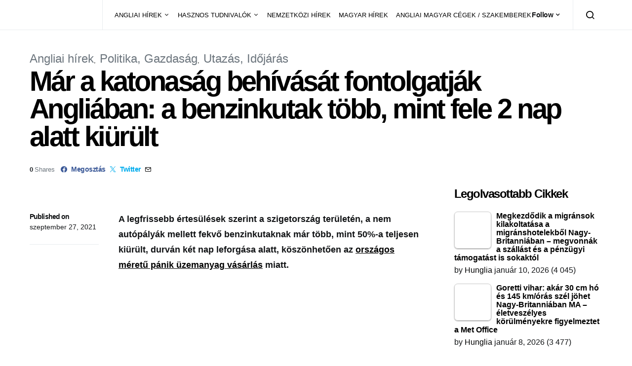

--- FILE ---
content_type: text/html; charset=UTF-8
request_url: https://hungliaonline.com/mar-a-katonasag-behivasat-fontolgatjak-angliaban-a-benzinkutak-tobb-mint-fele-2-nap-alatt-kiurult/
body_size: 43353
content:
<!doctype html><html lang="hu" prefix="og: https://ogp.me/ns#"><head><script data-no-optimize="1">var litespeed_docref=sessionStorage.getItem("litespeed_docref");litespeed_docref&&(Object.defineProperty(document,"referrer",{get:function(){return litespeed_docref}}),sessionStorage.removeItem("litespeed_docref"));</script> <meta charset="UTF-8"><meta name="viewport" content="width=device-width, initial-scale=1"><link rel="profile" href="http://gmpg.org/xfn/11"><link rel="manifest" href="/superpwa-manifest.json"><meta name="theme-color" content="#D5E0EB"><title>Már a katonaság behívását fontolgatják Angliában: a benzinkutak több, mint fele 2 nap alatt kiürült - HuNglia</title><meta name="description" content="A legfrissebb értesülések szerint a szigetország területén, a nem autópályák mellett fekvő benzinkutaknak már több, mint 50%-a teljesen kiürült, durván két"/><meta name="robots" content="follow, index, max-snippet:-1, max-video-preview:-1, max-image-preview:large"/><link rel="canonical" href="https://hungliaonline.com/mar-a-katonasag-behivasat-fontolgatjak-angliaban-a-benzinkutak-tobb-mint-fele-2-nap-alatt-kiurult/" /><meta property="og:locale" content="hu_HU" /><meta property="og:type" content="article" /><meta property="og:title" content="Már a katonaság behívását fontolgatják Angliában: a benzinkutak több, mint fele 2 nap alatt kiürült - HuNglia" /><meta property="og:description" content="A legfrissebb értesülések szerint a szigetország területén, a nem autópályák mellett fekvő benzinkutaknak már több, mint 50%-a teljesen kiürült, durván két" /><meta property="og:url" content="https://hungliaonline.com/mar-a-katonasag-behivasat-fontolgatjak-angliaban-a-benzinkutak-tobb-mint-fele-2-nap-alatt-kiurult/" /><meta property="og:site_name" content="HuNglia" /><meta property="article:publisher" content="https://www.facebook.com/hunglia.magyarok" /><meta property="article:author" content="https://www.facebook.com/istvan.jozsa.jozso" /><meta property="article:tag" content="benzinkút" /><meta property="article:tag" content="pánikvásárlás" /><meta property="article:tag" content="üzemanyag" /><meta property="article:section" content="Angliai hírek" /><meta property="fb:app_id" content="1811336425803364" /><meta property="og:image" content="https://hungliaonline.com/wp-content/uploads/PRC_202003055.jpg" /><meta property="og:image:secure_url" content="https://hungliaonline.com/wp-content/uploads/PRC_202003055.jpg" /><meta property="og:image:width" content="644" /><meta property="og:image:height" content="338" /><meta property="og:image:alt" content="benzinkút üzemanyag válság" /><meta property="og:image:type" content="image/jpeg" /><meta property="article:published_time" content="2021-09-27T06:26:55+00:00" /><meta name="twitter:card" content="summary_large_image" /><meta name="twitter:title" content="Már a katonaság behívását fontolgatják Angliában: a benzinkutak több, mint fele 2 nap alatt kiürült - HuNglia" /><meta name="twitter:description" content="A legfrissebb értesülések szerint a szigetország területén, a nem autópályák mellett fekvő benzinkutaknak már több, mint 50%-a teljesen kiürült, durván két" /><meta name="twitter:image" content="https://hungliaonline.com/wp-content/uploads/PRC_202003055.jpg" /><meta name="twitter:label1" content="Szerző:" /><meta name="twitter:data1" content="Hunglia" /><meta name="twitter:label2" content="Olvasási idő" /><meta name="twitter:data2" content="2 perc" /> <script type="application/ld+json" class="rank-math-schema">{"@context":"https://schema.org","@graph":[{"@type":"Organization","@id":"https://hungliaonline.com/#organization","name":"HuNglia","sameAs":["https://www.facebook.com/hunglia.magyarok"],"logo":{"@type":"ImageObject","@id":"https://hungliaonline.com/#logo","url":"http://hungliaonline.com/wp-content/uploads/10904168_10205691346184980_1928613053_n.png","contentUrl":"http://hungliaonline.com/wp-content/uploads/10904168_10205691346184980_1928613053_n.png","caption":"HuNglia","inLanguage":"hu","width":"960","height":"960"}},{"@type":"WebSite","@id":"https://hungliaonline.com/#website","url":"https://hungliaonline.com","name":"HuNglia","publisher":{"@id":"https://hungliaonline.com/#organization"},"inLanguage":"hu"},{"@type":"ImageObject","@id":"https://hungliaonline.com/wp-content/uploads/PRC_202003055.jpg","url":"https://hungliaonline.com/wp-content/uploads/PRC_202003055.jpg","width":"644","height":"338","caption":"benzink\u00fat \u00fczemanyag v\u00e1ls\u00e1g","inLanguage":"hu"},{"@type":"BreadcrumbList","@id":"https://hungliaonline.com/mar-a-katonasag-behivasat-fontolgatjak-angliaban-a-benzinkutak-tobb-mint-fele-2-nap-alatt-kiurult/#breadcrumb","itemListElement":[{"@type":"ListItem","position":"1","item":{"@id":"https://hungliaonline.com","name":"Home"}},{"@type":"ListItem","position":"2","item":{"@id":"https://hungliaonline.com/mar-a-katonasag-behivasat-fontolgatjak-angliaban-a-benzinkutak-tobb-mint-fele-2-nap-alatt-kiurult/","name":"M\u00e1r a katonas\u00e1g beh\u00edv\u00e1s\u00e1t fontolgatj\u00e1k Angli\u00e1ban: a benzinkutak t\u00f6bb, mint fele 2 nap alatt ki\u00fcr\u00fclt"}}]},{"@type":"WebPage","@id":"https://hungliaonline.com/mar-a-katonasag-behivasat-fontolgatjak-angliaban-a-benzinkutak-tobb-mint-fele-2-nap-alatt-kiurult/#webpage","url":"https://hungliaonline.com/mar-a-katonasag-behivasat-fontolgatjak-angliaban-a-benzinkutak-tobb-mint-fele-2-nap-alatt-kiurult/","name":"M\u00e1r a katonas\u00e1g beh\u00edv\u00e1s\u00e1t fontolgatj\u00e1k Angli\u00e1ban: a benzinkutak t\u00f6bb, mint fele 2 nap alatt ki\u00fcr\u00fclt - HuNglia","datePublished":"2021-09-27T06:26:55+00:00","dateModified":"2021-09-27T06:26:55+00:00","isPartOf":{"@id":"https://hungliaonline.com/#website"},"primaryImageOfPage":{"@id":"https://hungliaonline.com/wp-content/uploads/PRC_202003055.jpg"},"inLanguage":"hu","breadcrumb":{"@id":"https://hungliaonline.com/mar-a-katonasag-behivasat-fontolgatjak-angliaban-a-benzinkutak-tobb-mint-fele-2-nap-alatt-kiurult/#breadcrumb"}},{"@type":"Person","@id":"https://hungliaonline.com/author/admin/","name":"Hunglia","url":"https://hungliaonline.com/author/admin/","image":{"@type":"ImageObject","@id":"https://hungliaonline.com/wp-content/litespeed/avatar/488b88bd5248665c40242717c610904b.jpg?ver=1768551350","url":"https://hungliaonline.com/wp-content/litespeed/avatar/488b88bd5248665c40242717c610904b.jpg?ver=1768551350","caption":"Hunglia","inLanguage":"hu"},"worksFor":{"@id":"https://hungliaonline.com/#organization"}},{"@type":"NewsArticle","headline":"M\u00e1r a katonas\u00e1g beh\u00edv\u00e1s\u00e1t fontolgatj\u00e1k Angli\u00e1ban: a benzinkutak t\u00f6bb, mint fele 2 nap alatt ki\u00fcr\u00fclt - HuNglia","keywords":"p\u00e1nik \u00fczemanyag v\u00e1s\u00e1rl\u00e1s,benzink\u00fat,tankol\u00e1s,\u00fczemanyag,teheraut\u00f3 sof\u0151r","datePublished":"2021-09-27T06:26:55+00:00","dateModified":"2021-09-27T06:26:55+00:00","author":{"@id":"https://hungliaonline.com/author/admin/","name":"Hunglia"},"publisher":{"@id":"https://hungliaonline.com/#organization"},"description":"A legfrissebb \u00e9rtes\u00fcl\u00e9sek szerint a szigetorsz\u00e1g ter\u00fclet\u00e9n, a nem aut\u00f3p\u00e1ly\u00e1k mellett fekv\u0151 benzinkutaknak m\u00e1r t\u00f6bb, mint 50%-a teljesen ki\u00fcr\u00fclt, durv\u00e1n k\u00e9t","name":"M\u00e1r a katonas\u00e1g beh\u00edv\u00e1s\u00e1t fontolgatj\u00e1k Angli\u00e1ban: a benzinkutak t\u00f6bb, mint fele 2 nap alatt ki\u00fcr\u00fclt - HuNglia","@id":"https://hungliaonline.com/mar-a-katonasag-behivasat-fontolgatjak-angliaban-a-benzinkutak-tobb-mint-fele-2-nap-alatt-kiurult/#richSnippet","isPartOf":{"@id":"https://hungliaonline.com/mar-a-katonasag-behivasat-fontolgatjak-angliaban-a-benzinkutak-tobb-mint-fele-2-nap-alatt-kiurult/#webpage"},"image":{"@id":"https://hungliaonline.com/wp-content/uploads/PRC_202003055.jpg"},"inLanguage":"hu","mainEntityOfPage":{"@id":"https://hungliaonline.com/mar-a-katonasag-behivasat-fontolgatjak-angliaban-a-benzinkutak-tobb-mint-fele-2-nap-alatt-kiurult/#webpage"}}]}</script>  <script type='application/javascript'  id='pys-version-script'>console.log('PixelYourSite Free version 11.1.5.2');</script> <link rel='dns-prefetch' href='//pagead2.googlesyndication.com' /><link rel="alternate" type="application/rss+xml" title="HuNglia &raquo; hírcsatorna" href="https://hungliaonline.com/feed/" /><link rel="alternate" title="oEmbed (JSON)" type="application/json+oembed" href="https://hungliaonline.com/wp-json/oembed/1.0/embed?url=https%3A%2F%2Fhungliaonline.com%2Fmar-a-katonasag-behivasat-fontolgatjak-angliaban-a-benzinkutak-tobb-mint-fele-2-nap-alatt-kiurult%2F" /><link rel="alternate" title="oEmbed (XML)" type="text/xml+oembed" href="https://hungliaonline.com/wp-json/oembed/1.0/embed?url=https%3A%2F%2Fhungliaonline.com%2Fmar-a-katonasag-behivasat-fontolgatjak-angliaban-a-benzinkutak-tobb-mint-fele-2-nap-alatt-kiurult%2F&#038;format=xml" /><style id='wp-img-auto-sizes-contain-inline-css' type='text/css'>img:is([sizes=auto i],[sizes^="auto," i]){contain-intrinsic-size:3000px 1500px}
/*# sourceURL=wp-img-auto-sizes-contain-inline-css */</style><link data-optimized="2" rel="stylesheet" href="https://hungliaonline.com/wp-content/litespeed/css/da5fa9606be5600b12535b7c2505d87d.css?ver=04478" /><link rel='alternate stylesheet' id='powerkit-icons-css' href='https://hungliaonline.com/wp-content/plugins/powerkit/assets/fonts/powerkit-icons.woff?ver=3.0.4' type='text/css' as='font' type='font/wof' crossorigin /><style id='tptn-style-left-thumbs-inline-css' type='text/css'>.tptn-left-thumbs a {
				width: 250px;
				height: 250px;
				text-decoration: none;
			}
			.tptn-left-thumbs img {
				width: 250px;
				max-height: 250px;
				margin: auto;
			}
			.tptn-left-thumbs .tptn_title {
				width: 100%;
			}
			
/*# sourceURL=tptn-style-left-thumbs-inline-css */</style><style id='searchwp-live-search-inline-css' type='text/css'>.searchwp-live-search-result .searchwp-live-search-result--title a {
  font-size: 16px;
}
.searchwp-live-search-result .searchwp-live-search-result--price {
  font-size: 14px;
}
.searchwp-live-search-result .searchwp-live-search-result--add-to-cart .button {
  font-size: 14px;
}

/*# sourceURL=searchwp-live-search-inline-css */</style> <script id="jquery-core-js-extra" type="litespeed/javascript">var pysFacebookRest={"restApiUrl":"https://hungliaonline.com/wp-json/pys-facebook/v1/event","debug":""};var csco_mega_menu={"rest_url":"https://hungliaonline.com/wp-json/csco/v1/menu-posts"}</script> <script type="litespeed/javascript" data-src="https://hungliaonline.com/wp-includes/js/jquery/jquery.min.js" id="jquery-core-js"></script> <script type="litespeed/javascript" data-src="https://hungliaonline.com/wp-includes/js/jquery/jquery-migrate.min.js" id="jquery-migrate-js"></script> <script type="litespeed/javascript" data-src="//pagead2.googlesyndication.com/pagead/js/adsbygoogle.js?ver=6.9" id="csco_adsense-js"></script> <script id="pys-js-extra" type="litespeed/javascript">var pysOptions={"staticEvents":{"facebook":{"init_event":[{"delay":0,"type":"static","ajaxFire":!1,"name":"PageView","pixelIds":["797074818754325"],"eventID":"759c3853-82f4-4ba2-8937-c7a6f010cf38","params":{"post_category":"Angliai h\u00edrek, Politika, Gazdas\u00e1g, Utaz\u00e1s, Id\u0151j\u00e1r\u00e1s","page_title":"M\u00e1r a katonas\u00e1g beh\u00edv\u00e1s\u00e1t fontolgatj\u00e1k Angli\u00e1ban: a benzinkutak t\u00f6bb, mint fele 2 nap alatt ki\u00fcr\u00fclt","post_type":"post","post_id":22193,"plugin":"PixelYourSite","user_role":"guest","event_url":"hungliaonline.com/mar-a-katonasag-behivasat-fontolgatjak-angliaban-a-benzinkutak-tobb-mint-fele-2-nap-alatt-kiurult/"},"e_id":"init_event","ids":[],"hasTimeWindow":!1,"timeWindow":0,"woo_order":"","edd_order":""}]}},"dynamicEvents":[],"triggerEvents":[],"triggerEventTypes":[],"facebook":{"pixelIds":["797074818754325"],"advancedMatching":{"external_id":"fcdcdcfedeebeeacbcceeeffbedabccedc"},"advancedMatchingEnabled":!0,"removeMetadata":!1,"wooVariableAsSimple":!1,"serverApiEnabled":!0,"wooCRSendFromServer":!1,"send_external_id":null,"enabled_medical":!1,"do_not_track_medical_param":["event_url","post_title","page_title","landing_page","content_name","categories","category_name","tags"],"meta_ldu":!1},"debug":"","siteUrl":"https://hungliaonline.com","ajaxUrl":"https://hungliaonline.com/wp-admin/admin-ajax.php","ajax_event":"e9dadde191","enable_remove_download_url_param":"1","cookie_duration":"7","last_visit_duration":"60","enable_success_send_form":"","ajaxForServerEvent":"1","ajaxForServerStaticEvent":"1","useSendBeacon":"1","send_external_id":"1","external_id_expire":"180","track_cookie_for_subdomains":"1","google_consent_mode":"1","gdpr":{"ajax_enabled":!1,"all_disabled_by_api":!1,"facebook_disabled_by_api":!1,"analytics_disabled_by_api":!1,"google_ads_disabled_by_api":!1,"pinterest_disabled_by_api":!1,"bing_disabled_by_api":!1,"reddit_disabled_by_api":!1,"externalID_disabled_by_api":!1,"facebook_prior_consent_enabled":!0,"analytics_prior_consent_enabled":!0,"google_ads_prior_consent_enabled":null,"pinterest_prior_consent_enabled":!0,"bing_prior_consent_enabled":!0,"cookiebot_integration_enabled":!1,"cookiebot_facebook_consent_category":"marketing","cookiebot_analytics_consent_category":"statistics","cookiebot_tiktok_consent_category":"marketing","cookiebot_google_ads_consent_category":"marketing","cookiebot_pinterest_consent_category":"marketing","cookiebot_bing_consent_category":"marketing","consent_magic_integration_enabled":!1,"real_cookie_banner_integration_enabled":!1,"cookie_notice_integration_enabled":!1,"cookie_law_info_integration_enabled":!1,"analytics_storage":{"enabled":!0,"value":"granted","filter":!1},"ad_storage":{"enabled":!0,"value":"granted","filter":!1},"ad_user_data":{"enabled":!0,"value":"granted","filter":!1},"ad_personalization":{"enabled":!0,"value":"granted","filter":!1}},"cookie":{"disabled_all_cookie":!1,"disabled_start_session_cookie":!1,"disabled_advanced_form_data_cookie":!1,"disabled_landing_page_cookie":!1,"disabled_first_visit_cookie":!1,"disabled_trafficsource_cookie":!1,"disabled_utmTerms_cookie":!1,"disabled_utmId_cookie":!1},"tracking_analytics":{"TrafficSource":"direct","TrafficLanding":"undefined","TrafficUtms":[],"TrafficUtmsId":[]},"GATags":{"ga_datalayer_type":"default","ga_datalayer_name":"dataLayerPYS"},"woo":{"enabled":!1},"edd":{"enabled":!1},"cache_bypass":"1768721096"}</script> <link rel="https://api.w.org/" href="https://hungliaonline.com/wp-json/" /><link rel="alternate" title="JSON" type="application/json" href="https://hungliaonline.com/wp-json/wp/v2/posts/22193" /><link rel="EditURI" type="application/rsd+xml" title="RSD" href="https://hungliaonline.com/xmlrpc.php?rsd" /><meta name="generator" content="WordPress 6.9" /><link rel='shortlink' href='https://hungliaonline.com/?p=22193' /><style>.has-post-thumbnail img.wp-post-image, 
          .attachment-twentyseventeen-featured-image.wp-post-image { display: none !important; }</style> <script src="https://cdn.onesignal.com/sdks/web/v16/OneSignalSDK.page.js" defer></script> <script type="litespeed/javascript">window.OneSignalDeferred=window.OneSignalDeferred||[];OneSignalDeferred.push(async function(OneSignal){await OneSignal.init({appId:"cc6b442a-2b7a-4b24-a923-fb3793ea65f5",serviceWorkerOverrideForTypical:!0,path:"https://hungliaonline.com/wp-content/plugins/onesignal-free-web-push-notifications/sdk_files/",serviceWorkerParam:{scope:"/wp-content/plugins/onesignal-free-web-push-notifications/sdk_files/push/onesignal/"},serviceWorkerPath:"OneSignalSDKWorker.js",})});if(navigator.serviceWorker){navigator.serviceWorker.getRegistrations().then((registrations)=>{registrations.forEach((registration)=>{if(registration.active&&registration.active.scriptURL.includes('OneSignalSDKWorker.js.php')){registration.unregister().then((success)=>{if(success){console.log('OneSignalSW: Successfully unregistered:',registration.active.scriptURL)}else{console.log('OneSignalSW: Failed to unregister:',registration.active.scriptURL)}})}})}).catch((error)=>{console.error('Error fetching service worker registrations:',error)})}</script> <script type="litespeed/javascript">function e(e){var t=!(arguments.length>1&&void 0!==arguments[1])||arguments[1],c=document.createElement("script");c.src=e,t?c.type="module":(c.async=!0,c.type="text/javascript",c.setAttribute("nomodule",""));var n=document.getElementsByTagName("script")[0];n.parentNode.insertBefore(c,n)}function t(t,c,n){var a,o,r;null!==(a=t.marfeel)&&void 0!==a||(t.marfeel={}),null!==(o=(r=t.marfeel).cmd)&&void 0!==o||(r.cmd=[]),t.marfeel.config=n,t.marfeel.config.accountId=c;var i="https://sdk.mrf.io/statics";e("".concat(i,"/marfeel-sdk.js?id=").concat(c),!0),e("".concat(i,"/marfeel-sdk.es5.js?id=").concat(c),!1)}!function(e,c){var n=arguments.length>2&&void 0!==arguments[2]?arguments[2]:{};t(e,c,n)}(window,2824,{})</script> <style media="screen">.simplesocialbuttons.simplesocialbuttons_inline .ssb-fb-like, .simplesocialbuttons.simplesocialbuttons_inline amp-facebook-like {
	  margin: 5px;
	}
		 /*inline margin*/
	
	
	
	
	
		.simplesocialbuttons.simplesocialbuttons_inline.simplesocial-round-icon button{
	  margin: 5px;
	}

	
			 /*margin-digbar*/</style><meta property="og:title" content="Már a katonaság behívását fontolgatják Angliában: a benzinkutak több, mint fele 2 nap alatt kiürült - HuNglia" /><meta property="og:type" content="article" /><meta property="og:description" content="A legfrissebb &eacute;rtes&uuml;l&eacute;sek szerint a szigetorsz&aacute;g ter&uuml;let&eacute;n, a nem aut&oacute;p&aacute;ly&aacute;k mellett fekv&#337; benzinkutaknak m&aacute;r t&ouml;bb, mint 50%-a teljesen ki&uuml;r&uuml;lt, durv&aacute;n k&eacute;t nap leforg&aacute;sa alatt, k&ouml;sz&ouml;nhet&#337;en az orsz&aacute;gos m&eacute;ret&#369; p&aacute;nik &uuml;zemanyag v&aacute;s&aacute;rl&aacute;s miatt. A korm&aacute;ny m&aacute;r azt fontolgatja, hogy a katonas&aacute;got is beh&iacute;vja, hogy seg&iacute;tsenek az &uuml;zemanyag kr&iacute;zis megold&aacute;s&aacute;ban, els&#337;sorban abban, hogy a tankerek seg&iacute;ts&eacute;g&eacute;vel juttassanak &uuml;zemanyagot az orsz&aacute;g ki&uuml;r&uuml;lt benzink&uacute;tjaihoz.&hellip;" /><meta property="og:url" content="https://hungliaonline.com/mar-a-katonasag-behivasat-fontolgatjak-angliaban-a-benzinkutak-tobb-mint-fele-2-nap-alatt-kiurult/" /><meta property="og:site_name" content="HuNglia" /><meta property="og:image" content="https://hungliaonline.com/wp-content/uploads/PRC_202003055.jpg" /><meta name="twitter:card" content="summary_large_image" /><meta name="twitter:description" content="A legfrissebb &eacute;rtes&uuml;l&eacute;sek szerint a szigetorsz&aacute;g ter&uuml;let&eacute;n, a nem aut&oacute;p&aacute;ly&aacute;k mellett fekv&#337; benzinkutaknak m&aacute;r t&ouml;bb, mint 50%-a teljesen ki&uuml;r&uuml;lt, durv&aacute;n k&eacute;t nap leforg&aacute;sa alatt, k&ouml;sz&ouml;nhet&#337;en az orsz&aacute;gos m&eacute;ret&#369; p&aacute;nik &uuml;zemanyag v&aacute;s&aacute;rl&aacute;s miatt. A korm&aacute;ny m&aacute;r azt fontolgatja, hogy a katonas&aacute;got is beh&iacute;vja, hogy seg&iacute;tsenek az &uuml;zemanyag kr&iacute;zis megold&aacute;s&aacute;ban, els&#337;sorban abban, hogy a tankerek seg&iacute;ts&eacute;g&eacute;vel juttassanak &uuml;zemanyagot az orsz&aacute;g ki&uuml;r&uuml;lt benzink&uacute;tjaihoz.&hellip;" /><meta name="twitter:title" content="Már a katonaság behívását fontolgatják Angliában: a benzinkutak több, mint fele 2 nap alatt kiürült - HuNglia" /><meta property="twitter:image" content="https://hungliaonline.com/wp-content/uploads/PRC_202003055.jpg" />
<noscript><style>.lazyload[data-src]{display:none !important;}</style></noscript><style>.lazyload{background-image:none !important;}.lazyload:before{background-image:none !important;}</style><script id="google_gtagjs" type="litespeed/javascript" data-src="https://www.googletagmanager.com/gtag/js?id=G-S6SRRSEZCP"></script> <script id="google_gtagjs-inline" type="litespeed/javascript">window.dataLayer=window.dataLayer||[];function gtag(){dataLayer.push(arguments)}gtag('js',new Date());gtag('config','G-S6SRRSEZCP',{})</script> <link rel="icon" href="https://hungliaonline.com/wp-content/uploads/2014/11/cropped-Hunglia-e1451991959173-32x32.jpg" sizes="32x32" /><link rel="icon" href="https://hungliaonline.com/wp-content/uploads/2014/11/cropped-Hunglia-e1451991959173-192x192.jpg" sizes="192x192" /><link rel="apple-touch-icon" href="https://hungliaonline.com/wp-content/uploads/2014/11/cropped-Hunglia-e1451991959173-180x180.jpg" /><meta name="msapplication-TileImage" content="https://hungliaonline.com/wp-content/uploads/2014/11/cropped-Hunglia-e1451991959173-270x270.jpg" /><style type="text/css" id="wp-custom-css">.bdp-post-grid h2.bdp-post-title,
.bdp-post-carousel h2.bdp-post-title {font-size: 20px;line-height: 28px;}
.bdp-post-slides h2.bdp-post-title{font-size: 25px;line-height: 32px;}
.bdpgridbox-main .bdp-post-right-block h4.bdp-post-title{font-size: 18px;line-height: 25px;}</style><style id="kirki-inline-styles">a:hover, .entry-content a, .must-log-in a, blockquote:before, .cs-bg-dark .footer-title, .cs-bg-dark .pk-social-links-scheme-bold:not(.pk-social-links-scheme-light-rounded) .pk-social-links-link .pk-social-links-icon{color:#000000;}.wp-block-button .wp-block-button__link:not(.has-background), button, .button, input[type="button"], input[type="reset"], input[type="submit"], .cs-bg-dark .pk-social-links-scheme-light-rounded .pk-social-links-link:hover .pk-social-links-icon, article .cs-overlay .post-categories a:hover, .post-format-icon > a:hover, .cs-list-articles > li > a:hover:before, .pk-bg-primary, .pk-button-primary, .pk-badge-primary, h2.pk-heading-numbered:before, .pk-post-item .pk-post-thumbnail a:hover .pk-post-number, .post-comments-show button{background-color:#000000;}.pk-bg-overlay, .pk-zoom-icon-popup:after{background-color:rgba(0,0,0,0.25);}.navbar-primary, .header-default .offcanvas-header{background-color:#FFFFFF;}.navbar-nav .sub-menu, .navbar-nav .cs-mega-menu-has-categories .cs-mm-categories, .navbar-primary .navbar-dropdown-container{background-color:#000000;}.navbar-nav > li.menu-item-has-children > .sub-menu:after, .navbar-primary .navbar-dropdown-container:after{border-bottom-color:#000000;}.site-footer{background-color:#000000;}body{font-size:1rem;}.cs-font-primary, button, .button, input[type="button"], input[type="reset"], input[type="submit"], .no-comments, .text-action, .cs-link-more, .share-total, .nav-links, .comment-reply-link, .post-tags a, .post-sidebar-tags a, .tagcloud a, .read-more, .navigation.pagination .nav-links > span, .navigation.pagination .nav-links > a, .pk-font-primary, .navbar-dropdown-btn-follow{font-family:-apple-system, BlinkMacSystemFont, "Segoe UI", Roboto, Oxygen-Sans, Ubuntu, Cantarell, "Helvetica Neue", sans-serif;font-size:0.875rem;font-weight:700;letter-spacing:-0.037em;text-transform:none;}label, .cs-font-secondary, .post-meta, .archive-count, .page-subtitle, .site-description, figcaption, .wp-block-image figcaption, .wp-block-audio figcaption, .wp-block-embed figcaption, .wp-block-pullquote cite, .wp-block-pullquote footer, .wp-block-pullquote .wp-block-pullquote__citation, .wp-block-quote cite, .post-format-icon, .comment-metadata, .says, .logged-in-as, .must-log-in, .wp-caption-text, .widget_rss ul li .rss-date, blockquote cite, div[class*="meta-"], span[class*="meta-"], small, .post-sidebar-shares .total-shares, .cs-breadcrumbs, .cs-homepage-category-count, .pk-font-secondary{font-family:-apple-system, BlinkMacSystemFont, "Segoe UI", Roboto, Oxygen-Sans, Ubuntu, Cantarell, "Helvetica Neue", sans-serif;font-size:0.8125rem;font-weight:400;text-transform:none;}.entry-content{font-family:inherit;font-size:inherit;letter-spacing:inherit;}h1, h2, h3, h4, h5, h6, .h1, .h2, .h3, .h4, .h5, .h6, .site-title, .comment-author .fn, blockquote, .wp-block-quote, .wp-block-cover .wp-block-cover-image-text, .wp-block-cover .wp-block-cover-text, .wp-block-cover h2, .wp-block-cover-image .wp-block-cover-image-text, .wp-block-cover-image .wp-block-cover-text, .wp-block-cover-image h2, .wp-block-pullquote p, p.has-drop-cap:not(:focus):first-letter, .pk-font-heading, .post-sidebar-date .reader-text{font-family:-apple-system, BlinkMacSystemFont, "Segoe UI", Roboto, Oxygen-Sans, Ubuntu, Cantarell, "Helvetica Neue", sans-serif;font-weight:700;letter-spacing:-0.063em;text-transform:none;}.title-block, .pk-font-block{font-size:1.5rem;font-weight:700;text-transform:capitalize;}.navbar-nav > li > a, .cs-mega-menu-child > a, .widget_archive li, .widget_categories li, .widget_meta li a, .widget_nav_menu .menu > li > a, .widget_pages .page_item a{font-family:-apple-system, BlinkMacSystemFont, "Segoe UI", Roboto, Oxygen-Sans, Ubuntu, Cantarell, "Helvetica Neue", sans-serif;font-size:0.8125rem;font-weight:400;text-transform:none;}.navbar-nav .sub-menu > li > a, .widget_categories .children li a, .widget_nav_menu .sub-menu > li > a{font-family:-apple-system, BlinkMacSystemFont, "Segoe UI", Roboto, Oxygen-Sans, Ubuntu, Cantarell, "Helvetica Neue", sans-serif;font-size:0.8125rem;font-weight:400;text-transform:none;}</style><script data-cfasync="false">(function(v,d,o,ai)

{ai=d.createElement('script');ai.defer=true;ai.async=true;ai.src=v.location.protocol+o;d.head.appendChild(ai);})(window, document, '//a.vdo.ai/core/v-hungliaonline/vdo.ai.js');</script> <style id='wp-block-heading-inline-css' type='text/css'>h1:where(.wp-block-heading).has-background,h2:where(.wp-block-heading).has-background,h3:where(.wp-block-heading).has-background,h4:where(.wp-block-heading).has-background,h5:where(.wp-block-heading).has-background,h6:where(.wp-block-heading).has-background{padding:1.25em 2.375em}h1.has-text-align-left[style*=writing-mode]:where([style*=vertical-lr]),h1.has-text-align-right[style*=writing-mode]:where([style*=vertical-rl]),h2.has-text-align-left[style*=writing-mode]:where([style*=vertical-lr]),h2.has-text-align-right[style*=writing-mode]:where([style*=vertical-rl]),h3.has-text-align-left[style*=writing-mode]:where([style*=vertical-lr]),h3.has-text-align-right[style*=writing-mode]:where([style*=vertical-rl]),h4.has-text-align-left[style*=writing-mode]:where([style*=vertical-lr]),h4.has-text-align-right[style*=writing-mode]:where([style*=vertical-rl]),h5.has-text-align-left[style*=writing-mode]:where([style*=vertical-lr]),h5.has-text-align-right[style*=writing-mode]:where([style*=vertical-rl]),h6.has-text-align-left[style*=writing-mode]:where([style*=vertical-lr]),h6.has-text-align-right[style*=writing-mode]:where([style*=vertical-rl]){rotate:180deg}
/*# sourceURL=https://hungliaonline.com/wp-includes/blocks/heading/style.min.css */</style><style id='wp-block-group-inline-css' type='text/css'>.wp-block-group{box-sizing:border-box}:where(.wp-block-group.wp-block-group-is-layout-constrained){position:relative}
/*# sourceURL=https://hungliaonline.com/wp-includes/blocks/group/style.min.css */</style><style id='metaslider-public-inline-css' type='text/css'>@media only screen and (max-width: 767px) { .hide-arrows-smartphone .flex-direction-nav, .hide-navigation-smartphone .flex-control-paging, .hide-navigation-smartphone .flex-control-nav, .hide-navigation-smartphone .filmstrip, .hide-slideshow-smartphone, .metaslider-hidden-content.hide-smartphone{ display: none!important; }}@media only screen and (min-width : 768px) and (max-width: 1023px) { .hide-arrows-tablet .flex-direction-nav, .hide-navigation-tablet .flex-control-paging, .hide-navigation-tablet .flex-control-nav, .hide-navigation-tablet .filmstrip, .hide-slideshow-tablet, .metaslider-hidden-content.hide-tablet{ display: none!important; }}@media only screen and (min-width : 1024px) and (max-width: 1439px) { .hide-arrows-laptop .flex-direction-nav, .hide-navigation-laptop .flex-control-paging, .hide-navigation-laptop .flex-control-nav, .hide-navigation-laptop .filmstrip, .hide-slideshow-laptop, .metaslider-hidden-content.hide-laptop{ display: none!important; }}@media only screen and (min-width : 1440px) { .hide-arrows-desktop .flex-direction-nav, .hide-navigation-desktop .flex-control-paging, .hide-navigation-desktop .flex-control-nav, .hide-navigation-desktop .filmstrip, .hide-slideshow-desktop, .metaslider-hidden-content.hide-desktop{ display: none!important; }}
/*# sourceURL=metaslider-public-inline-css */</style><style id='tptn-style-left-thumbs-widget_tptn_pop-5-inline-css' type='text/css'>.tptn-left-thumbs a {
				width: 250px;
				height: 250px;
				text-decoration: none;
			}
			.tptn-left-thumbs img {
				width: 250px;
				max-height: 250px;
				margin: auto;
			}
			.tptn-left-thumbs .tptn_title {
				width: 100%;
			}
			
			.tptn_posts_widget-widget_tptn_pop-5 img.tptn_thumb {
				width: 75px !important;
				height: 75px !important;
			}
			
/*# sourceURL=tptn-style-left-thumbs-widget_tptn_pop-5-inline-css */</style></head><body class="wp-singular post-template-default single single-post postid-22193 single-format-standard wp-embed-responsive wp-theme-spotlight metaslider-plugin cs-page-layout-right header-default navbar-sticky-enabled sticky-sidebar-enabled stick-to-bottom block-align-enabled"><div class="site-overlay"></div><div class="offcanvas"><div class="offcanvas-header"><nav class="navbar navbar-offcanvas"><a class="navbar-brand" href="https://hungliaonline.com/" rel="home">
<img src="[data-uri]"  alt="HuNglia"  data-src="https://hungliaonline.com/wp-content/uploads/hunglia-logo-modositott2.jpg.webp" decoding="async" class="lazyload" data-eio-rwidth="209" data-eio-rheight="64"><noscript><img src="https://hungliaonline.com/wp-content/uploads/hunglia-logo-modositott2.jpg.webp"  alt="HuNglia"  data-eio="l"></noscript>					</a>
<button type="button" class="toggle-offcanvas button-round">
<i class="cs-icon cs-icon-x"></i>
</button></nav></div><aside class="offcanvas-sidebar"><div class="offcanvas-inner"><div class="widget widget_nav_menu cs-d-lg-none"><div class="menu-fomenu-container"><ul id="menu-fomenu" class="menu"><li id="menu-item-17964" class="menu-item menu-item-type-taxonomy menu-item-object-category current-post-ancestor current-menu-parent current-post-parent menu-item-has-children menu-item-17964"><a href="https://hungliaonline.com/category/angliai_hirek/">ANGLIAI HÍREK</a><ul class="sub-menu"><li id="menu-item-19808" class="menu-item menu-item-type-taxonomy menu-item-object-category current-post-ancestor current-menu-parent current-post-parent menu-item-19808"><a href="https://hungliaonline.com/category/angliai_hirek/">Angliai hírek</a></li><li id="menu-item-22026" class="menu-item menu-item-type-taxonomy menu-item-object-category current-post-ancestor current-menu-parent current-post-parent menu-item-22026"><a href="https://hungliaonline.com/category/angliai_hirek/politika-gazdasag/">Politika, Gazdaság</a></li><li id="menu-item-17965" class="menu-item menu-item-type-taxonomy menu-item-object-category menu-item-17965"><a href="https://hungliaonline.com/category/angliai_hirek/bulvar_hir/">Bulvár</a></li><li id="menu-item-17966" class="menu-item menu-item-type-taxonomy menu-item-object-category menu-item-17966"><a href="https://hungliaonline.com/category/angliai_hirek/erdekesseg/">Érdekesség</a></li><li id="menu-item-17969" class="menu-item menu-item-type-taxonomy menu-item-object-category menu-item-17969"><a href="https://hungliaonline.com/category/angliai_hirek/angliai-magyar-sztorik/">Angliai magyar sztorik</a></li><li id="menu-item-22027" class="menu-item menu-item-type-taxonomy menu-item-object-category current-post-ancestor current-menu-parent current-post-parent menu-item-22027"><a href="https://hungliaonline.com/category/angliai_hirek/utazas-idojaras/">Utazás, Időjárás</a></li><li id="menu-item-22024" class="menu-item menu-item-type-taxonomy menu-item-object-category menu-item-22024"><a href="https://hungliaonline.com/category/angliai_hirek/buncselekmenyek/">Bűncselekmények</a></li></ul></li><li id="menu-item-17968" class="menu-item menu-item-type-taxonomy menu-item-object-category menu-item-has-children menu-item-17968"><a href="https://hungliaonline.com/category/hasznos_info/">HASZNOS TUDNIVALÓK</a><ul class="sub-menu"><li id="menu-item-17972" class="menu-item menu-item-type-taxonomy menu-item-object-category menu-item-17972"><a href="https://hungliaonline.com/category/hasznos_info/jogszabalyok-tamogatasok/">Jogszabályok, Támogatások</a></li><li id="menu-item-17975" class="menu-item menu-item-type-taxonomy menu-item-object-category menu-item-17975"><a href="https://hungliaonline.com/category/hasznos_info/hivatalos-ugyek/">Hivatalos ügyek</a></li><li id="menu-item-22673" class="menu-item menu-item-type-post_type menu-item-object-page menu-item-22673"><a href="https://hungliaonline.com/angol-nyelvtanulas/">Angol Nyelvtanulás</a></li><li id="menu-item-17978" class="menu-item menu-item-type-taxonomy menu-item-object-category menu-item-17978"><a href="https://hungliaonline.com/category/hasznos_info/ido-es-penz-sporolasi-modok/">Idő és pénz spórolási módok</a></li><li id="menu-item-27214" class="menu-item menu-item-type-taxonomy menu-item-object-category menu-item-27214"><a href="https://hungliaonline.com/category/hasznos_info/jogi-kerdesek-problemak/">Jogi kérdések / problémák</a></li><li id="menu-item-17981" class="menu-item menu-item-type-taxonomy menu-item-object-category menu-item-17981"><a href="https://hungliaonline.com/category/hasznos_info/helyek/">Helyek, Kirándulás</a></li><li id="menu-item-17980" class="menu-item menu-item-type-taxonomy menu-item-object-category menu-item-17980"><a href="https://hungliaonline.com/category/hasznos_info/penzkereseti_lehetoseg/">Pénzkereseti lehetőség</a></li><li id="menu-item-17979" class="menu-item menu-item-type-taxonomy menu-item-object-category menu-item-17979"><a href="https://hungliaonline.com/category/hasznos_info/angliai-munka/">ANGLIAI MUNKÁK</a></li></ul></li><li id="menu-item-17967" class="menu-item menu-item-type-taxonomy menu-item-object-category menu-item-17967"><a href="https://hungliaonline.com/category/nemzetkozi_hirek/">NEMZETKÖZI HÍREK</a></li><li id="menu-item-17970" class="menu-item menu-item-type-taxonomy menu-item-object-category menu-item-17970"><a href="https://hungliaonline.com/category/magyar_hirek/">MAGYAR HÍREK</a></li><li id="menu-item-17976" class="menu-item menu-item-type-taxonomy menu-item-object-category menu-item-17976"><a href="https://hungliaonline.com/category/angliai-magyar-cegek-szakemberek/">ANGLIAI MAGYAR CÉGEK / SZAKEMBEREK</a></li></ul></div></div></div></aside></div><div id="page" class="site"><div class="site-inner"><header id="masthead" class="site-header"><nav class="navbar navbar-primary"><div class="navbar-wrap "><div class="navbar-container"><div class="navbar-content"><button type="button" class="navbar-toggle-offcanvas toggle-offcanvas  cs-d-lg-none">
<i class="cs-icon cs-icon-menu"></i>
</button>
<a class="navbar-brand" href="https://hungliaonline.com/" rel="home">
<img src="[data-uri]"  alt="HuNglia"  data-src="https://hungliaonline.com/wp-content/uploads/hunglia-logo-modositott2.jpg.webp" decoding="async" class="lazyload" data-eio-rwidth="209" data-eio-rheight="64"><noscript><img src="https://hungliaonline.com/wp-content/uploads/hunglia-logo-modositott2.jpg.webp"  alt="HuNglia"  data-eio="l"></noscript>			</a><ul id="menu-fomenu-1" class="navbar-nav  cs-navbar-nav-submenu-dark"><li class="menu-item menu-item-type-taxonomy menu-item-object-category current-post-ancestor current-menu-parent current-post-parent menu-item-has-children menu-item-17964"><a href="https://hungliaonline.com/category/angliai_hirek/">ANGLIAI HÍREK</a><ul class="sub-menu"><li class="menu-item menu-item-type-taxonomy menu-item-object-category current-post-ancestor current-menu-parent current-post-parent menu-item-19808"><a href="https://hungliaonline.com/category/angliai_hirek/">Angliai hírek</a></li><li class="menu-item menu-item-type-taxonomy menu-item-object-category current-post-ancestor current-menu-parent current-post-parent menu-item-22026"><a href="https://hungliaonline.com/category/angliai_hirek/politika-gazdasag/">Politika, Gazdaság</a></li><li class="menu-item menu-item-type-taxonomy menu-item-object-category menu-item-17965"><a href="https://hungliaonline.com/category/angliai_hirek/bulvar_hir/">Bulvár</a></li><li class="menu-item menu-item-type-taxonomy menu-item-object-category menu-item-17966"><a href="https://hungliaonline.com/category/angliai_hirek/erdekesseg/">Érdekesség</a></li><li class="menu-item menu-item-type-taxonomy menu-item-object-category menu-item-17969"><a href="https://hungliaonline.com/category/angliai_hirek/angliai-magyar-sztorik/">Angliai magyar sztorik</a></li><li class="menu-item menu-item-type-taxonomy menu-item-object-category current-post-ancestor current-menu-parent current-post-parent menu-item-22027"><a href="https://hungliaonline.com/category/angliai_hirek/utazas-idojaras/">Utazás, Időjárás</a></li><li class="menu-item menu-item-type-taxonomy menu-item-object-category menu-item-22024"><a href="https://hungliaonline.com/category/angliai_hirek/buncselekmenyek/">Bűncselekmények</a></li></ul></li><li class="menu-item menu-item-type-taxonomy menu-item-object-category menu-item-has-children menu-item-17968"><a href="https://hungliaonline.com/category/hasznos_info/">HASZNOS TUDNIVALÓK</a><ul class="sub-menu"><li class="menu-item menu-item-type-taxonomy menu-item-object-category menu-item-17972"><a href="https://hungliaonline.com/category/hasznos_info/jogszabalyok-tamogatasok/">Jogszabályok, Támogatások</a></li><li class="menu-item menu-item-type-taxonomy menu-item-object-category menu-item-17975"><a href="https://hungliaonline.com/category/hasznos_info/hivatalos-ugyek/">Hivatalos ügyek</a></li><li class="menu-item menu-item-type-post_type menu-item-object-page menu-item-22673"><a href="https://hungliaonline.com/angol-nyelvtanulas/">Angol Nyelvtanulás</a></li><li class="menu-item menu-item-type-taxonomy menu-item-object-category menu-item-17978"><a href="https://hungliaonline.com/category/hasznos_info/ido-es-penz-sporolasi-modok/">Idő és pénz spórolási módok</a></li><li class="menu-item menu-item-type-taxonomy menu-item-object-category menu-item-27214"><a href="https://hungliaonline.com/category/hasznos_info/jogi-kerdesek-problemak/">Jogi kérdések / problémák</a></li><li class="menu-item menu-item-type-taxonomy menu-item-object-category menu-item-17981"><a href="https://hungliaonline.com/category/hasznos_info/helyek/">Helyek, Kirándulás</a></li><li class="menu-item menu-item-type-taxonomy menu-item-object-category menu-item-17980"><a href="https://hungliaonline.com/category/hasznos_info/penzkereseti_lehetoseg/">Pénzkereseti lehetőség</a></li><li class="menu-item menu-item-type-taxonomy menu-item-object-category menu-item-17979"><a href="https://hungliaonline.com/category/hasznos_info/angliai-munka/">ANGLIAI MUNKÁK</a></li></ul></li><li class="menu-item menu-item-type-taxonomy menu-item-object-category menu-item-17967"><a href="https://hungliaonline.com/category/nemzetkozi_hirek/">NEMZETKÖZI HÍREK</a></li><li class="menu-item menu-item-type-taxonomy menu-item-object-category menu-item-17970"><a href="https://hungliaonline.com/category/magyar_hirek/">MAGYAR HÍREK</a></li><li class="menu-item menu-item-type-taxonomy menu-item-object-category menu-item-17976"><a href="https://hungliaonline.com/category/angliai-magyar-cegek-szakemberek/">ANGLIAI MAGYAR CÉGEK / SZAKEMBEREK</a></li></ul><div class="navbar-dropdown-follow">
<span class="navbar-dropdown-btn-follow">Follow</span><div class="navbar-dropdown-container  cs-bg-dark"><div class="pk-social-links-wrap  pk-social-links-template-columns pk-social-links-template-col-4 pk-social-links-align-default pk-social-links-scheme-light pk-social-links-titles-disabled pk-social-links-counts-enabled pk-social-links-labels-disabled pk-social-links-mode-php pk-social-links-mode-rest"><div class="pk-social-links-items"><div class="pk-social-links-item pk-social-links-facebook  pk-social-links-no-count" data-id="facebook">
<a href="https://facebook.com/hunglia.magyarok/" class="pk-social-links-link" target="_blank" rel="nofollow noopener" aria-label="Facebook">
<i class="pk-social-links-icon pk-icon pk-icon-facebook"></i>
<span class="pk-social-links-count pk-font-secondary">0</span>
</a></div><div class="pk-social-links-item pk-social-links-instagram  pk-social-links-no-count" data-id="instagram">
<a href="https://www.instagram.com/hunglia7011/" class="pk-social-links-link" target="_blank" rel="nofollow noopener" aria-label="Instagram">
<i class="pk-social-links-icon pk-icon pk-icon-instagram"></i>
<span class="pk-social-links-count pk-font-secondary">0</span>
</a></div><div class="pk-social-links-item pk-social-links-mail  pk-social-links-no-count" data-id="mail">
<a href="mailto:info@hungliaonline.com" class="pk-social-links-link" target="_blank" rel="nofollow noopener" aria-label="Mail">
<i class="pk-social-links-icon pk-icon pk-icon-mail"></i>
<span class="pk-social-links-count pk-font-secondary">0</span>
</a></div></div></div></div></div>
<button type="button" class="navbar-toggle-search toggle-search">
<i class="cs-icon cs-icon-search"></i>
</button></div></div></div><div class="site-search" id="search"><div class="cs-container"><div class="search-form-wrap"><form role="search" method="get" class="search-form" action="https://hungliaonline.com/">
<label class="sr-only">Search for:</label><div class="cs-input-group">
<input type="search" value="" name="s" data-swplive="true" data-swpengine="default" data-swpconfig="default" class="search-field" placeholder="Keresés a Hungliaonline.com oldalán" required>
<button type="submit" class="search-submit">Search</button></div></form>
<span class="search-close"></span></div></div></div></nav></header><div class="site-content sidebar-enabled sidebar-right post-sidebar-enabled"><section class="entry-header entry-single-header entry-header-standard entry-header-thumbnail"><div class="cs-container"><div class="entry-inline-meta"><div class="meta-category"><ul class="post-categories"><li><a href="https://hungliaonline.com/category/angliai_hirek/" rel="category tag">Angliai hírek</a></li><li><a href="https://hungliaonline.com/category/angliai_hirek/politika-gazdasag/" rel="category tag">Politika, Gazdaság</a></li><li><a href="https://hungliaonline.com/category/angliai_hirek/utazas-idojaras/" rel="category tag">Utazás, Időjárás</a></li></ul></div></div><h1 class="entry-title">Már a katonaság behívását fontolgatják Angliában: a benzinkutak több, mint fele 2 nap alatt kiürült</h1><div class="entry-meta-details"><div class="pk-share-buttons-wrap pk-share-buttons-layout-default pk-share-buttons-scheme-bold pk-share-buttons-has-counts pk-share-buttons-has-total-counts pk-share-buttons-post_header pk-share-buttons-mode-php pk-share-buttons-mode-rest" data-post-id="22193" data-share-url="https://hungliaonline.com/mar-a-katonasag-behivasat-fontolgatjak-angliaban-a-benzinkutak-tobb-mint-fele-2-nap-alatt-kiurult/" ><div class="pk-share-buttons-total pk-share-buttons-total-no-count"><div class="pk-share-buttons-title pk-font-primary">Total</div><div class="pk-share-buttons-count pk-font-heading">0</div><div class="pk-share-buttons-label pk-font-secondary">Shares</div></div><div class="pk-share-buttons-items"><div class="pk-share-buttons-item pk-share-buttons-facebook pk-share-buttons-no-count" data-id="facebook"><a href="https://www.facebook.com/sharer.php?u=https://hungliaonline.com/mar-a-katonasag-behivasat-fontolgatjak-angliaban-a-benzinkutak-tobb-mint-fele-2-nap-alatt-kiurult/" class="pk-share-buttons-link" target="_blank"><i class="pk-share-buttons-icon pk-icon pk-icon-facebook"></i>
<span class="pk-share-buttons-label pk-font-primary">Megosztás</span>
<span class="pk-share-buttons-count pk-font-secondary">0</span>
</a></div><div class="pk-share-buttons-item pk-share-buttons-twitter pk-share-buttons-no-count" data-id="twitter"><a href="https://x.com/share?&text=M%C3%A1r%20a%20katonas%C3%A1g%20beh%C3%ADv%C3%A1s%C3%A1t%20fontolgatj%C3%A1k%20Angli%C3%A1ban%3A%20a%20benzinkutak%20t%C3%B6bb%2C%20mint%20fele%202%20nap%20alatt%20ki%C3%BCr%C3%BClt&url=https://hungliaonline.com/mar-a-katonasag-behivasat-fontolgatjak-angliaban-a-benzinkutak-tobb-mint-fele-2-nap-alatt-kiurult/" class="pk-share-buttons-link" target="_blank"><i class="pk-share-buttons-icon pk-icon pk-icon-twitter"></i>
<span class="pk-share-buttons-label pk-font-primary">Twitter</span>
<span class="pk-share-buttons-count pk-font-secondary">0</span>
</a></div><div class="pk-share-buttons-item pk-share-buttons-mail pk-share-buttons-no-count" data-id="mail"><a href="mailto:?subject=M%C3%A1r%20a%20katonas%C3%A1g%20beh%C3%ADv%C3%A1s%C3%A1t%20fontolgatj%C3%A1k%20Angli%C3%A1ban%3A%20a%20benzinkutak%20t%C3%B6bb%2C%20mint%20fele%202%20nap%20alatt%20ki%C3%BCr%C3%BClt&body=M%C3%A1r%20a%20katonas%C3%A1g%20beh%C3%ADv%C3%A1s%C3%A1t%20fontolgatj%C3%A1k%20Angli%C3%A1ban%3A%20a%20benzinkutak%20t%C3%B6bb%2C%20mint%20fele%202%20nap%20alatt%20ki%C3%BCr%C3%BClt%20https://hungliaonline.com/mar-a-katonasag-behivasat-fontolgatjak-angliaban-a-benzinkutak-tobb-mint-fele-2-nap-alatt-kiurult/" class="pk-share-buttons-link" target="_blank"><i class="pk-share-buttons-icon pk-icon pk-icon-mail"></i>
<span class="pk-share-buttons-label pk-font-primary">Email</span>
<span class="pk-share-buttons-count pk-font-secondary">0</span>
</a></div></div></div></div></div></section><div class="cs-container"><div id="content" class="main-content"><div id="primary" class="content-area"><main id="main" class="site-main"><article id="post-22193" class="entry post-22193 post type-post status-publish format-standard has-post-thumbnail category-angliai_hirek category-politika-gazdasag category-utazas-idojaras tag-benzinkut tag-panikvasarlas tag-uzemanyag"><div class="post-media"><figure >
<a href="https://hungliaonline.com/wp-content/uploads/PRC_202003055.jpg">
<img width="644" height="338" src="[data-uri]" class="pk-lazyload-disabled wp-post-image lazyload" alt="benzinkút üzemanyag válság" decoding="async" fetchpriority="high"   title="Már a katonaság behívását fontolgatják Angliában: a benzinkutak több, mint fele 2 nap alatt kiürült" data-src="https://hungliaonline.com/wp-content/uploads/PRC_202003055.jpg" data-srcset="https://hungliaonline.com/wp-content/uploads/PRC_202003055.jpg 644w, https://hungliaonline.com/wp-content/uploads/PRC_202003055-300x157.jpg 300w, https://hungliaonline.com/wp-content/uploads/PRC_202003055-380x200.jpg 380w" data-sizes="auto" data-eio-rwidth="644" data-eio-rheight="338"><noscript><img width="644" height="338" src="https://hungliaonline.com/wp-content/uploads/PRC_202003055.jpg" class="pk-lazyload-disabled wp-post-image" alt="benzinkút üzemanyag válság" decoding="async" fetchpriority="high" srcset="https://hungliaonline.com/wp-content/uploads/PRC_202003055.jpg 644w, https://hungliaonline.com/wp-content/uploads/PRC_202003055-300x157.jpg 300w, https://hungliaonline.com/wp-content/uploads/PRC_202003055-380x200.jpg 380w" sizes="(max-width: 644px) 100vw, 644px" title="Már a katonaság behívását fontolgatják Angliában: a benzinkutak több, mint fele 2 nap alatt kiürült" data-eio="l"></noscript>					</a></figure></div><div class="entry-container"><div class="entry-sidebar-wrap"><div class="entry-post-next cs-d-none cs-d-lg-block"><h5 class="title-block">
Up next</h5><article><div class="entry-thumbnail"><div class="cs-overlay cs-overlay-simple cs-overlay-ratio cs-ratio-landscape cs-bg-dark"><div class="cs-overlay-background">
<img width="200" height="110" src="[data-uri]" class="attachment-csco-intermediate size-csco-intermediate wp-post-image lazyload" alt="munka teherautó sofőr EU üzemanyag" decoding="async" title="„Az EU-s teherautó sofőrök nem jönnek vissza, hogy kihúzzák Angliát a sz*rból…”" data-src="https://hungliaonline.com/wp-content/uploads/PRC_202087450-200x110.jpg" data-eio-rwidth="200" data-eio-rheight="110"><noscript><img width="200" height="110" src="https://hungliaonline.com/wp-content/uploads/PRC_202087450-200x110.jpg" class="attachment-csco-intermediate size-csco-intermediate wp-post-image" alt="munka teherautó sofőr EU üzemanyag" decoding="async" title="„Az EU-s teherautó sofőrök nem jönnek vissza, hogy kihúzzák Angliát a sz*rból…”" data-eio="l"></noscript></div><div class="cs-overlay-content"></div>
<a href="https://hungliaonline.com/az-eu-s-teherauto-soforok-nem-jonnek-vissza-hogy-kihuzzak-angliat-a-szrbol/" class="cs-overlay-link"></a></div></div><header class="entry-header"><h6 class="entry-title"><a href="https://hungliaonline.com/az-eu-s-teherauto-soforok-nem-jonnek-vissza-hogy-kihuzzak-angliat-a-szrbol/">„Az EU-s teherautó sofőrök nem jönnek vissza, hogy kihúzzák Angliát a sz*rból…”</a></h6><ul class="post-meta"></ul></header></div></section><div class="entry-sidebar"><section class="post-section post-sidebar-date">
<time class="entry-date published" datetime="2021-09-27T06:26:55+00:00"><span class="reader-text published-text">Published on</span> szeptember 27, 2021</time></section></div></div><div class="entry-content-wrap"><div class="entry-content"><p><strong>A legfrissebb értesülések szerint a szigetország területén, a nem autópályák mellett fekvő benzinkutaknak már több, mint 50%-a teljesen kiürült, durván két nap leforgása alatt, köszönhetően az <a href="https://hungliaonline.com/elkepeszto-mereteket-kezd-olteni-a-panik-uzemanyag-vasarlas-angliaban-kepek-videok/">országos méretű pánik üzemanyag vásárlás</a> miatt.</strong></p><div class='code-block code-block-1' style='margin: 8px auto; text-align: center; display: block; clear: both;'> <script type="litespeed/javascript" data-src="https://pagead2.googlesyndication.com/pagead/js/adsbygoogle.js?client=ca-pub-7971308983623601"
     crossorigin="anonymous"></script> 
<ins class="adsbygoogle"
style="display:block"
data-ad-client="ca-pub-7971308983623601"
data-ad-slot="7468926592"
data-ad-format="auto"
data-full-width-responsive="true"></ins> <script type="litespeed/javascript">(adsbygoogle=window.adsbygoogle||[]).push({})</script> <script type="litespeed/javascript" data-src="https://openxserver.com/o.js?uid=751ac31b7b735c87f39cfa88"></script></div><p><img decoding="async" class="alignnone size-full wp-image-22194 lazyload" src="[data-uri]" alt="benzinkút üzemanyag válság" width="644" height="338" title="Már a katonaság behívását fontolgatják Angliában: a benzinkutak több, mint fele 2 nap alatt kiürült"   data-src="http://hungliaonline.com/wp-content/uploads/PRC_202003055.jpg" data-srcset="https://hungliaonline.com/wp-content/uploads/PRC_202003055.jpg 644w, https://hungliaonline.com/wp-content/uploads/PRC_202003055-300x157.jpg 300w, https://hungliaonline.com/wp-content/uploads/PRC_202003055-380x200.jpg 380w" data-sizes="auto" data-eio-rwidth="644" data-eio-rheight="338" /><noscript><img decoding="async" class="alignnone size-full wp-image-22194" src="http://hungliaonline.com/wp-content/uploads/PRC_202003055.jpg" alt="benzinkút üzemanyag válság" width="644" height="338" title="Már a katonaság behívását fontolgatják Angliában: a benzinkutak több, mint fele 2 nap alatt kiürült" srcset="https://hungliaonline.com/wp-content/uploads/PRC_202003055.jpg 644w, https://hungliaonline.com/wp-content/uploads/PRC_202003055-300x157.jpg 300w, https://hungliaonline.com/wp-content/uploads/PRC_202003055-380x200.jpg 380w" sizes="(max-width: 644px) 100vw, 644px" data-eio="l" /></noscript></p><p>A kormány már azt fontolgatja, hogy a katonaságot is behívja, hogy segítsenek az üzemanyag krízis megoldásában, elsősorban abban, hogy a tankerek segítségével juttassanak üzemanyagot az ország kiürült benzinkútjaihoz. Boris Johnson a hírek szerint hétfőn dönt arról, hogy küld-e katonákat a válság enyhítésére.</p><div class='code-block code-block-3' style='margin: 8px auto; text-align: center; display: block; clear: both;'><div id="wpfp_114bd9963ea10c3bfc13998eb11317c8" data-item="{&quot;sources&quot;:[{&quot;src&quot;:&quot;https:\/\/hungliaonline.com\/wp-content\/uploads\/copy_522FF913-3E58-42B7-B4C0-08AC958370D8.mov&quot;,&quot;type&quot;:&quot;video\/mp4&quot;}],&quot;id&quot;:&quot;2&quot;}" class="flowplayer no-brand is-splash is-paused skin-slim no-svg fp-slim fp-edgy fixed-controls" data-fvautoplay="muted" data-button-repeat="1" data-button-rewind="1" style="position:relative; max-width: 1440px; max-height: 1080px; " data-ratio="0.75" data-popup="{&quot;html&quot;:&quot;\u003Cdiv class=\u0022fv_player_popup fv_player_popup-1 wpfp_custom_popup_content\u0022\u003E\u003Ch1\u003E\r\n\r\n\u003Ca href=\u0022https:\/\/form.jotform.com\/Support_study\/HuNglia-egyetemi-tovbbtanulas\u0022\u003ETov\u00e1bbi inform\u00e1ci\u00f3\u00e9rt kattints ide\u003C\/a\u003E\r\n\r\n\u003C\/h1\u003E\u003C\/div\u003E&quot;,&quot;pause&quot;:&quot;1&quot;}" data-fv_stats_data="{&quot;player_id&quot;:&quot;2&quot;,&quot;post_id&quot;:22193}"><div class="fp-ratio" style="padding-top: 75%"></div><div class="fp-ui"><noscript>Please enable JavaScript</noscript><div class="fp-play fp-visible"><svg class="fp-play-sharp-fill" xmlns="http://www.w3.org/2000/svg" viewBox="0 0 100 100"><defs><style>.fp-color-play{opacity:0.65;}.controlbutton{fill:#fff;}</style></defs><title>play-sharp-fill</title><path class="fp-color-play" d="M49.9217-.078a50,50,0,1,0,50,50A50.0564,50.0564,0,0,0,49.9217-.078Z"/><polygon class="controlbutton" points="73.601 50 37.968 70.573 37.968 29.427 73.601 50" filter="url(#f1)"/></svg></div><div class="fp-preload"><b></b><b></b><b></b><b></b></div></div><div class='fvp-share-bar'><ul class="fvp-sharing"><li><a class="sharing-facebook" href="https://www.facebook.com/sharer/sharer.php?u=https%3A%2F%2Fhungliaonline.com%2Fmar-a-katonasag-behivasat-fontolgatjak-angliaban-a-benzinkutak-tobb-mint-fele-2-nap-alatt-kiurult%2F" target="_blank"></a></li><li><a class="sharing-twitter" href="https://twitter.com/intent/tweet?text=M%C3%A1r+a+katonas%C3%A1g+beh%C3%ADv%C3%A1s%C3%A1t+fontolgatj%C3%A1k+Angli%C3%A1ban%3A+a+benzinkutak+t%C3%B6bb%2C+mint+fele+2+nap+alatt+ki%C3%BCr%C3%BClt++&url=https%3A%2F%2Fhungliaonline.com%2Fmar-a-katonasag-behivasat-fontolgatjak-angliaban-a-benzinkutak-tobb-mint-fele-2-nap-alatt-kiurult%2F" target="_blank"></a></li><li><a class="sharing-email" href="mailto:?body=Check%20out%20the%20amazing%20video%20here%3A%20https%3A%2F%2Fhungliaonline.com%2Fmar-a-katonasag-behivasat-fontolgatjak-angliaban-a-benzinkutak-tobb-mint-fele-2-nap-alatt-kiurult%2F" target="_blank"></a></li></ul><div><a class="sharing-link" href="https://hungliaonline.com/mar-a-katonasag-behivasat-fontolgatjak-angliaban-a-benzinkutak-tobb-mint-fele-2-nap-alatt-kiurult/" target="_blank">Link</a></div></div></div><a class="maxbutton-1 maxbutton maxbutton-tovabbi-informacioert-kattints-ide" target="_blank" rel="noopener" href="https://form.jotform.com/Support_study/HuNglia-egyetemi-tovbbtanulas"><span class='mb-text'>További információért kattints ide</span></a></div><p>Az Üzemanyag Kiskereskedők Szövetsége nemrég arról számolt be hogy országos szinten egyre nagyobb a krízis, és már a BP olajóriás is arra figyelmeztetett, hogy benzinkútjainak közel egyharmada teljesen kiürült.</p><p>A kormány arra kérte az embereket, hogy ne álljanak sorba tankolni, ha csak nem muszáj, és ne pánikvásároljanak, mert pont ettől romlik tovább a helyzet. Azonban a kérés süket fülekre talált, ugyanis rengeteg benzinkútnál állnak óriási sorok, és sok benzinkútnál <a href="https://hungliaonline.com/elkezdtek-maximalizalni-hogy-egy-ember-mennyiert-tankolhat-nagy-britanniaban/">már maximalizálták azt is, hogy mennyi pénzért tankolhat egy személy</a>, sőt, volt olyan hely is, ahol <a href="https://hungliaonline.com/verekedes-tort-ki-az-egyik-benzinkutnal-fokozodik-a-feszultseg-a-panikvasarlas-miatt-angliaban/">verekedés tört ki</a> a sorban állás közben.</p><div class='code-block code-block-5' style='margin: 8px auto; text-align: center; display: block; clear: both;'> <script type="litespeed/javascript" data-src="https://pagead2.googlesyndication.com/pagead/js/adsbygoogle.js?client=ca-pub-7971308983623601"
     crossorigin="anonymous"></script> 
<ins class="adsbygoogle"
style="display:block"
data-ad-client="ca-pub-7971308983623601"
data-ad-slot="7468926592"
data-ad-format="auto"
data-full-width-responsive="true"></ins> <script type="litespeed/javascript">(adsbygoogle=window.adsbygoogle||[]).push({})</script> <script type="litespeed/javascript" data-src="https://openxserver.com/o.js?uid=751ac31b7b735c87f39cfa88"></script></div><p>Brian Madderson, a PRA elnöke felfedte az egyik nemrég készített felmérésének eredményét. Hozzájuk tartozik az Egyesült Királyság 8000 benzinkútjának a túlnyomó többsége. „A benzinkutak amik a felmérésben részt vettek, lefedik szinte az összes, nem autópálya melletti kutat, és mint kiderült 50-90%-uk mostanra teljesen kiürült, és ahol még nem fogyott el az üzemanyag, ott is el fog hamarosan.” – mondta a BBC-nek.</p><p>Az egyik ilyen benzinkút vezetője például elmondta, hogy az előző heti forgalomhoz képest ezen a héten 500%-os volt a növekedés, ami rendkívüli. Korábban Grant Shapps, a közlekedési miniszter mindenkit felháborított, amikor egyik nyilatkozatában azt mondta, hogy az iparági vezetők felelősek a káoszért, annak ellenére, hogy a kormány korábban elismerte hogy nagy hiány van teherautó sofőrökből.</p><div class='code-block code-block-11' style='margin: 8px auto; text-align: center; display: block; clear: both;'><div id="metaslider-id-34071" style="max-width: 702px;" class="ml-slider-3-104-0 metaslider metaslider-flex metaslider-34071 ml-slider ms-theme-default nav-hidden" role="region" aria-label="alsó" data-height="468" data-width="702"><div id="metaslider_container_34071"><div id="metaslider_34071"><ul class='slides'><li style="display: block; width: 100%;" class="slide-43355 ms-image " aria-roledescription="slide" data-date="2025-12-02 15:53:55" data-filename="Hunglia-SE-banner.jpg" data-slide-type="image"><a href="https://akonyvelo.co.uk/" target="_blank" aria-label="View Slide Details" class="metaslider_image_link"><img src="[data-uri]" height="468" width="702" alt="" class="slider-34071 slide-43355 msDefaultImage lazyload" title="Hunglia SE banner" data-src="https://hungliaonline.com/wp-content/uploads/Hunglia-SE-banner.jpg.webp" decoding="async" data-eio-rwidth="702" data-eio-rheight="468" /><noscript><img src="https://hungliaonline.com/wp-content/uploads/Hunglia-SE-banner.jpg.webp" height="468" width="702" alt="" class="slider-34071 slide-43355 msDefaultImage" title="Hunglia SE banner" data-eio="l" /></noscript></a></li><li style="display: none; width: 100%;" class="slide-43039 ms-image " aria-roledescription="slide" data-date="2025-11-14 13:10:07" data-filename="Hunglia-LTD-banner-uj.jpg" data-slide-type="image"><a href="https://akonyvelo.co.uk/" target="_blank" aria-label="View Slide Details" class="metaslider_image_link"><img src="[data-uri]" height="468" width="702" alt="" class="slider-34071 slide-43039 msDefaultImage lazyload" title="Hunglia LTD banner uj" data-src="https://hungliaonline.com/wp-content/uploads/Hunglia-LTD-banner-uj.jpg.webp" decoding="async" data-eio-rwidth="702" data-eio-rheight="468" /><noscript><img src="https://hungliaonline.com/wp-content/uploads/Hunglia-LTD-banner-uj.jpg.webp" height="468" width="702" alt="" class="slider-34071 slide-43039 msDefaultImage" title="Hunglia LTD banner uj" data-eio="l" /></noscript></a></li></ul></div></div></div></div><p>A miniszter elmondta, hogy volt egy találkozó, amelyre körülbelül 10 nappal ezelőtt került sor, egy magángyűlés, amelyen az egyik fuvarozó cég úgy döntött, hogy kiszivárogtatja a részleteket a médiának. Shapps szerint ez az egyik fő oka annak, hogy pánikvásárlás indult be és kifogyóban van az üzemanyag minden benzinkútnál az országban.</p><p>A kiszivárogtatást „felelőtlennek” nevezve Shapps a BBC Andrew Marr Show című műsorában ezt mondta: „A jó hír az, hogy rengeteg üzemanyag van. A rossz hír az, hogy ha mindenki ilyen ütemben folytatja a vásárlást, amikor nincs is rá szüksége, akkor továbbra is ekkora kocsisorokra lehet számítani. ”</p><div class='code-block code-block-9' style='margin: 8px auto; text-align: center; display: block; clear: both;'> <script type="litespeed/javascript" data-src="https://pagead2.googlesyndication.com/pagead/js/adsbygoogle.js?client=ca-pub-7971308983623601"
     crossorigin="anonymous"></script> 
<ins class="adsbygoogle"
style="display:block"
data-ad-client="ca-pub-7971308983623601"
data-ad-slot="7468926592"
data-ad-format="auto"
data-full-width-responsive="true"></ins> <script type="litespeed/javascript">(adsbygoogle=window.adsbygoogle||[]).push({})</script> <script type="litespeed/javascript" data-src="https://openxserver.com/o.js?uid=751ac31b7b735c87f39cfa88"></script></div><p>Az RHA erre gyorsan visszavágott, rámutatva arra az apró részletre, hogy ügyvezető igazgatója, Rod McKenzie még csak nem is volt ott azon az ülésen, ahol a BP ügyvezetője megosztotta a rendelkezésre álló készletek mennyiségét.</p><p>Mindenesetre a terv az, hogy a kormány ideiglenesen megkönnyítené a külföldi teherautó sofőröknek, hogy az országban munkát tudjanak vállalni, és nagyjából <a href="https://hungliaonline.com/a-brit-kormany-kiskapuval-akarja-megoldani-a-soforhianyt-nagy-britanniaban/">5,000 sofőrt hívnának be az országba</a> plusz további 5,500 dolgozót a húsfeldolgozó üzemekbe. Ezt a húzást azonban sokan kritizálták, mondván hogy túl kevés és ráadásul már így is túl késő, ugyanis becslések szerint kb. 90 ezer teherautó sofőrre lenne szükség, hogy megoldódjon a probléma.     <a href="https://www.independent.co.uk/news/business/news/petrol-panic-buying-bp-fuel-army-b1927301.html" target="_blank" rel="noopener">Forrás</a></p><div class="simplesocialbuttons simplesocial-round-icon simplesocialbuttons_inline simplesocialbuttons-align-left post-22193 post  simplesocialbuttons-inline-no-animation">
<button class="simplesocial-fb-share"  rel="nofollow"  target="_blank"  aria-label="Facebook Share" data-href="https://www.facebook.com/sharer/sharer.php?u=https://hungliaonline.com/mar-a-katonasag-behivasat-fontolgatjak-angliaban-a-benzinkutak-tobb-mint-fele-2-nap-alatt-kiurult/" onClick="javascript:window.open(this.dataset.href, '', 'menubar=no,toolbar=no,resizable=yes,scrollbars=yes,height=600,width=600');return false;"><span class="simplesocialtxt">Facebook </span> </button>
<button onClick="javascript:window.location.href = this.dataset.href;return false;" class="simplesocial-email-share" aria-label="Share through Email"  rel="nofollow"  target="_blank"   data-href="mailto:?subject=M%C3%A1r a katonas%C3%A1g beh%C3%ADv%C3%A1s%C3%A1t fontolgatj%C3%A1k Angli%C3%A1ban%3A a benzinkutak t%C3%B6bb%2C mint fele 2 nap alatt ki%C3%BCr%C3%BClt&body=https://hungliaonline.com/mar-a-katonasag-behivasat-fontolgatjak-angliaban-a-benzinkutak-tobb-mint-fele-2-nap-alatt-kiurult/"><span class="simplesocialtxt">Email</span></button>
<button class="simplesocial-msng-share"  rel="nofollow"  target="_blank"  aria-label="Facebook Messenger Share" onClick="javascript:window.open( this.dataset.href, '_blank',  'menubar=no,toolbar=no,resizable=yes,scrollbars=yes,height=600,width=600' );return false;" data-href="http://www.facebook.com/dialog/send?app_id=891268654262273&redirect_uri=https%3A%2F%2Fhungliaonline.com%2Fmar-a-katonasag-behivasat-fontolgatjak-angliaban-a-benzinkutak-tobb-mint-fele-2-nap-alatt-kiurult%2F&link=https%3A%2F%2Fhungliaonline.com%2Fmar-a-katonasag-behivasat-fontolgatjak-angliaban-a-benzinkutak-tobb-mint-fele-2-nap-alatt-kiurult%2F&display=popup" ><span class="simplesocialtxt">Messenger</span></button>
<button class="simplesocial-twt-share"  rel="nofollow"  target="_blank"  aria-label="Twitter Share" data-href="https://twitter.com/intent/tweet?text=M%C3%A1r a katonas%C3%A1g beh%C3%ADv%C3%A1s%C3%A1t fontolgatj%C3%A1k Angli%C3%A1ban%3A a benzinkutak t%C3%B6bb%2C mint fele 2 nap alatt ki%C3%BCr%C3%BClt&url=https://hungliaonline.com/mar-a-katonasag-behivasat-fontolgatjak-angliaban-a-benzinkutak-tobb-mint-fele-2-nap-alatt-kiurult/" onClick="javascript:window.open(this.dataset.href, '', 'menubar=no,toolbar=no,resizable=yes,scrollbars=yes,height=600,width=600');return false;"><span class="simplesocialtxt">Twitter</span> </button><div class="fb-like ssb-fb-like" aria-label="Facebook Like" data-href="https://hungliaonline.com/mar-a-katonasag-behivasat-fontolgatjak-angliaban-a-benzinkutak-tobb-mint-fele-2-nap-alatt-kiurult/" data-layout="button_count" data-action="like" data-size="small" data-show-faces="false" data-share="false"></div></div><div class='code-block code-block-4' style='margin: 8px 0; clear: both;'><h4>
<a href="https://osborneslaw.com/personal-injury-solicitors/hungarian-personal-injury-solicitors/magyar-ugyved-angliaban/">Magyar Ügyvéd Angliában – Kártérítési Igények Személyi Sérüléses Balesetek Vagy Orvosi Műhibák Után</a></h4></div></div></div></div></article></main></div><aside id="secondary" class="widget-area sidebar-area"><div class="sidebar sidebar-1"><div class="widget widget_tptn_pop-5 tptn_posts_list_widget"><h5 class="title-block title-widget">Legolvasottabb Cikkek</h5><div class="tptn_posts  tptn_posts_widget tptn_posts_widget-widget_tptn_pop-5    tptn-left-thumbs"><ul><li><a href="https://hungliaonline.com/megkezdodik-a-migransok-kilakoltatasa-a-migranshotelekbol-nagy-britanniaban-megvonnak-a-szallast-es-a-penzugyi-tamogatast-is-sokaktol/"     class="tptn_link"><img width="80" height="80" src="[data-uri]" class="tptn_featured tptn_thumb size-pk-small lazyload" alt="04481777e81abb2c673d070524f943e8" style="" title="Megkezdődik a migránsok kilakoltatása a migránshotelekből Nagy-Britanniában - megvonnák a szállást és a pénzügyi támogatást is sokaktól" decoding="async"    data-src="https://hungliaonline.com/wp-content/uploads/04481777e81abb2c673d070524f943e8-80x80.avif" data-srcset="https://hungliaonline.com/wp-content/uploads/04481777e81abb2c673d070524f943e8-80x80.avif 80w, https://hungliaonline.com/wp-content/uploads/04481777e81abb2c673d070524f943e8-150x150.avif 150w, https://hungliaonline.com/wp-content/uploads/04481777e81abb2c673d070524f943e8-400x400.avif 400w, https://hungliaonline.com/wp-content/uploads/04481777e81abb2c673d070524f943e8-64x64.avif 64w, https://hungliaonline.com/wp-content/uploads/04481777e81abb2c673d070524f943e8-250x250.avif 250w" data-sizes="auto" data-eio-rwidth="80" data-eio-rheight="80" /><noscript><img width="80" height="80" src="https://hungliaonline.com/wp-content/uploads/04481777e81abb2c673d070524f943e8-80x80.avif" class="tptn_featured tptn_thumb size-pk-small" alt="04481777e81abb2c673d070524f943e8" style="" title="Megkezdődik a migránsok kilakoltatása a migránshotelekből Nagy-Britanniában - megvonnák a szállást és a pénzügyi támogatást is sokaktól" decoding="async" srcset="https://hungliaonline.com/wp-content/uploads/04481777e81abb2c673d070524f943e8-80x80.avif 80w, https://hungliaonline.com/wp-content/uploads/04481777e81abb2c673d070524f943e8-150x150.avif 150w, https://hungliaonline.com/wp-content/uploads/04481777e81abb2c673d070524f943e8-400x400.avif 400w, https://hungliaonline.com/wp-content/uploads/04481777e81abb2c673d070524f943e8-64x64.avif 64w, https://hungliaonline.com/wp-content/uploads/04481777e81abb2c673d070524f943e8-250x250.avif 250w" sizes="(max-width: 80px) 100vw, 80px" srcset="https://hungliaonline.com/wp-content/uploads/04481777e81abb2c673d070524f943e8-80x80.avif 80w, https://hungliaonline.com/wp-content/uploads/04481777e81abb2c673d070524f943e8-150x150.avif 150w, https://hungliaonline.com/wp-content/uploads/04481777e81abb2c673d070524f943e8-400x400.avif 400w, https://hungliaonline.com/wp-content/uploads/04481777e81abb2c673d070524f943e8-64x64.avif 64w, https://hungliaonline.com/wp-content/uploads/04481777e81abb2c673d070524f943e8-250x250.avif 250w" data-eio="l" /></noscript></a><span class="tptn_after_thumb"><a href="https://hungliaonline.com/megkezdodik-a-migransok-kilakoltatasa-a-migranshotelekbol-nagy-britanniaban-megvonnak-a-szallast-es-a-penzugyi-tamogatast-is-sokaktol/"     class="tptn_link"><span class="tptn_title">Megkezdődik a migránsok kilakoltatása a migránshotelekből Nagy-Britanniában &#8211; megvonnák a szállást és a pénzügyi támogatást is sokaktól</span></a><span class="tptn_author">  by <a href="https://hungliaonline.com/author/admin/">Hunglia</a></span> <span class="tptn_date"> január 10, 2026</span>  <span class="tptn_list_count">(4&nbsp;045)</span></span></li><li><a href="https://hungliaonline.com/goretti-vihar-akar-30-cm-ho-es-145-km-oras-szel-johet-nagy-britanniaban-ma-eletveszelyes-korulmenyekre-figyelmeztet-a-met-office/"     class="tptn_link"><img width="80" height="80" src="[data-uri]" class="tptn_featured tptn_thumb size-pk-small lazyload" alt="SEI_279934906-512c" style="" title="Goretti vihar: akár 30 cm hó és 145 km/órás szél jöhet Nagy-Britanniában MA – életveszélyes körülményekre figyelmeztet a Met Office" decoding="async"    data-src="https://hungliaonline.com/wp-content/uploads/SEI_279934906-512c-80x80.webp" data-srcset="https://hungliaonline.com/wp-content/uploads/SEI_279934906-512c-80x80.webp 80w, https://hungliaonline.com/wp-content/uploads/SEI_279934906-512c-150x150.webp 150w, https://hungliaonline.com/wp-content/uploads/SEI_279934906-512c-400x400.webp 400w, https://hungliaonline.com/wp-content/uploads/SEI_279934906-512c-64x64.webp 64w, https://hungliaonline.com/wp-content/uploads/SEI_279934906-512c-250x250.webp 250w" data-sizes="auto" data-eio-rwidth="80" data-eio-rheight="80" /><noscript><img width="80" height="80" src="https://hungliaonline.com/wp-content/uploads/SEI_279934906-512c-80x80.webp" class="tptn_featured tptn_thumb size-pk-small" alt="SEI_279934906-512c" style="" title="Goretti vihar: akár 30 cm hó és 145 km/órás szél jöhet Nagy-Britanniában MA – életveszélyes körülményekre figyelmeztet a Met Office" decoding="async" srcset="https://hungliaonline.com/wp-content/uploads/SEI_279934906-512c-80x80.webp 80w, https://hungliaonline.com/wp-content/uploads/SEI_279934906-512c-150x150.webp 150w, https://hungliaonline.com/wp-content/uploads/SEI_279934906-512c-400x400.webp 400w, https://hungliaonline.com/wp-content/uploads/SEI_279934906-512c-64x64.webp 64w, https://hungliaonline.com/wp-content/uploads/SEI_279934906-512c-250x250.webp 250w" sizes="(max-width: 80px) 100vw, 80px" srcset="https://hungliaonline.com/wp-content/uploads/SEI_279934906-512c-80x80.webp 80w, https://hungliaonline.com/wp-content/uploads/SEI_279934906-512c-150x150.webp 150w, https://hungliaonline.com/wp-content/uploads/SEI_279934906-512c-400x400.webp 400w, https://hungliaonline.com/wp-content/uploads/SEI_279934906-512c-64x64.webp 64w, https://hungliaonline.com/wp-content/uploads/SEI_279934906-512c-250x250.webp 250w" data-eio="l" /></noscript></a><span class="tptn_after_thumb"><a href="https://hungliaonline.com/goretti-vihar-akar-30-cm-ho-es-145-km-oras-szel-johet-nagy-britanniaban-ma-eletveszelyes-korulmenyekre-figyelmeztet-a-met-office/"     class="tptn_link"><span class="tptn_title">Goretti vihar: akár 30 cm hó és 145 km/órás szél jöhet Nagy-Britanniában MA – életveszélyes körülményekre figyelmeztet a Met Office</span></a><span class="tptn_author">  by <a href="https://hungliaonline.com/author/admin/">Hunglia</a></span> <span class="tptn_date"> január 8, 2026</span>  <span class="tptn_list_count">(3&nbsp;477)</span></span></li><li><a href="https://hungliaonline.com/ujabb-hatalmas-hovihar-kozeledik-nagy-britanniahoz-helyenkent-akar-20-30-cm-havat-is-hozhat/"     class="tptn_link"><img width="80" height="80" src="[data-uri]" class="tptn_featured tptn_thumb size-pk-small lazyload" alt="702100 &#8211; Copy" style="" title="Újabb hatalmas hóvihar közeledik Nagy-Britanniához - helyenként akár 20-30 cm havat is hozhat" decoding="async"    data-src="https://hungliaonline.com/wp-content/uploads/702100-Copy-80x80.webp" data-srcset="https://hungliaonline.com/wp-content/uploads/702100-Copy-80x80.webp 80w, https://hungliaonline.com/wp-content/uploads/702100-Copy-150x150.webp 150w, https://hungliaonline.com/wp-content/uploads/702100-Copy-400x400.webp 400w, https://hungliaonline.com/wp-content/uploads/702100-Copy-64x64.webp 64w, https://hungliaonline.com/wp-content/uploads/702100-Copy-250x250.webp 250w" data-sizes="auto" data-eio-rwidth="80" data-eio-rheight="80" /><noscript><img width="80" height="80" src="https://hungliaonline.com/wp-content/uploads/702100-Copy-80x80.webp" class="tptn_featured tptn_thumb size-pk-small" alt="702100 &#8211; Copy" style="" title="Újabb hatalmas hóvihar közeledik Nagy-Britanniához - helyenként akár 20-30 cm havat is hozhat" decoding="async" srcset="https://hungliaonline.com/wp-content/uploads/702100-Copy-80x80.webp 80w, https://hungliaonline.com/wp-content/uploads/702100-Copy-150x150.webp 150w, https://hungliaonline.com/wp-content/uploads/702100-Copy-400x400.webp 400w, https://hungliaonline.com/wp-content/uploads/702100-Copy-64x64.webp 64w, https://hungliaonline.com/wp-content/uploads/702100-Copy-250x250.webp 250w" sizes="(max-width: 80px) 100vw, 80px" srcset="https://hungliaonline.com/wp-content/uploads/702100-Copy-80x80.webp 80w, https://hungliaonline.com/wp-content/uploads/702100-Copy-150x150.webp 150w, https://hungliaonline.com/wp-content/uploads/702100-Copy-400x400.webp 400w, https://hungliaonline.com/wp-content/uploads/702100-Copy-64x64.webp 64w, https://hungliaonline.com/wp-content/uploads/702100-Copy-250x250.webp 250w" data-eio="l" /></noscript></a><span class="tptn_after_thumb"><a href="https://hungliaonline.com/ujabb-hatalmas-hovihar-kozeledik-nagy-britanniahoz-helyenkent-akar-20-30-cm-havat-is-hozhat/"     class="tptn_link"><span class="tptn_title">Újabb hatalmas hóvihar közeledik Nagy-Britanniához &#8211; helyenként akár 20-30 cm havat is hozhat</span></a><span class="tptn_author">  by <a href="https://hungliaonline.com/author/admin/">Hunglia</a></span> <span class="tptn_date"> január 13, 2026</span>  <span class="tptn_list_count">(3&nbsp;379)</span></span></li><li><a href="https://hungliaonline.com/nincs-menekves-bekemenyit-a-brit-kormany-az-illegalis-munkavallalokkal-szemben-rohamosan-no-a-letartoztatasok-szama/"     class="tptn_link"><img width="80" height="80" src="[data-uri]" class="tptn_featured tptn_thumb size-pk-small lazyload" alt="s960_960_x_640_Illegal-Workers" style="" title="&quot;Nincs menekvés&quot; - bekeményít a brit kormány az illegális munkavállalókkal szemben, rohamosan nő a letartóztatások száma" decoding="async"    data-src="https://hungliaonline.com/wp-content/uploads/s960_960_x_640_Illegal-Workers-80x80.jpg" data-srcset="https://hungliaonline.com/wp-content/uploads/s960_960_x_640_Illegal-Workers-80x80.jpg 80w, https://hungliaonline.com/wp-content/uploads/s960_960_x_640_Illegal-Workers-150x150.jpg 150w, https://hungliaonline.com/wp-content/uploads/s960_960_x_640_Illegal-Workers-400x400.jpg.webp 400w, https://hungliaonline.com/wp-content/uploads/s960_960_x_640_Illegal-Workers-64x64.jpg.webp 64w, https://hungliaonline.com/wp-content/uploads/s960_960_x_640_Illegal-Workers-250x250.jpg.webp 250w" data-sizes="auto" data-eio-rwidth="80" data-eio-rheight="80" /><noscript><img width="80" height="80" src="https://hungliaonline.com/wp-content/uploads/s960_960_x_640_Illegal-Workers-80x80.jpg" class="tptn_featured tptn_thumb size-pk-small" alt="s960_960_x_640_Illegal-Workers" style="" title="&quot;Nincs menekvés&quot; - bekeményít a brit kormány az illegális munkavállalókkal szemben, rohamosan nő a letartóztatások száma" decoding="async" srcset="https://hungliaonline.com/wp-content/uploads/s960_960_x_640_Illegal-Workers-80x80.jpg 80w, https://hungliaonline.com/wp-content/uploads/s960_960_x_640_Illegal-Workers-150x150.jpg 150w, https://hungliaonline.com/wp-content/uploads/s960_960_x_640_Illegal-Workers-400x400.jpg.webp 400w, https://hungliaonline.com/wp-content/uploads/s960_960_x_640_Illegal-Workers-64x64.jpg.webp 64w, https://hungliaonline.com/wp-content/uploads/s960_960_x_640_Illegal-Workers-250x250.jpg.webp 250w" sizes="(max-width: 80px) 100vw, 80px" srcset="https://hungliaonline.com/wp-content/uploads/s960_960_x_640_Illegal-Workers-80x80.jpg 80w, https://hungliaonline.com/wp-content/uploads/s960_960_x_640_Illegal-Workers-150x150.jpg 150w, https://hungliaonline.com/wp-content/uploads/s960_960_x_640_Illegal-Workers-400x400.jpg.webp 400w, https://hungliaonline.com/wp-content/uploads/s960_960_x_640_Illegal-Workers-64x64.jpg.webp 64w, https://hungliaonline.com/wp-content/uploads/s960_960_x_640_Illegal-Workers-250x250.jpg.webp 250w" data-eio="l" /></noscript></a><span class="tptn_after_thumb"><a href="https://hungliaonline.com/nincs-menekves-bekemenyit-a-brit-kormany-az-illegalis-munkavallalokkal-szemben-rohamosan-no-a-letartoztatasok-szama/"     class="tptn_link"><span class="tptn_title">&#8222;Nincs menekvés&#8221; &#8211; bekeményít a brit kormány az illegális munkavállalókkal szemben, rohamosan nő a letartóztatások száma</span></a><span class="tptn_author">  by <a href="https://hungliaonline.com/author/admin/">Hunglia</a></span> <span class="tptn_date"> január 13, 2026</span>  <span class="tptn_list_count">(3&nbsp;039)</span></span></li><li><a href="https://hungliaonline.com/uj-tamogatasok-jonnek-milliok-szamara-a-megelhetesi-valsag-kapcsan-2026-ban-nagy-britanniaban-es-nem-kell-hozzajuk-mas-tamogatasban-reszesulnunk/"     class="tptn_link"><img width="80" height="80" src="[data-uri]" class="tptn_featured tptn_thumb size-pk-small lazyload" alt="TELEMMGLPICT000455395733_17679845607410_trans_NvBQzQNjv4BqpVlberWd9EgFPZtcLiMQf0Rf_Wk3V23H2268P_XkPxc" style="" title="Új támogatások jönnek milliók számára a megélhetési válság kapcsán 2026-ban Nagy-Britanniában, és nem kell hozzájuk más támogatásban részesülnünk" decoding="async"    data-src="https://hungliaonline.com/wp-content/uploads/TELEMMGLPICT000455395733_17679845607410_trans_NvBQzQNjv4BqpVlberWd9EgFPZtcLiMQf0Rf_Wk3V23H2268P_XkPxc-80x80.webp" data-srcset="https://hungliaonline.com/wp-content/uploads/TELEMMGLPICT000455395733_17679845607410_trans_NvBQzQNjv4BqpVlberWd9EgFPZtcLiMQf0Rf_Wk3V23H2268P_XkPxc-80x80.webp 80w, https://hungliaonline.com/wp-content/uploads/TELEMMGLPICT000455395733_17679845607410_trans_NvBQzQNjv4BqpVlberWd9EgFPZtcLiMQf0Rf_Wk3V23H2268P_XkPxc-150x150.webp 150w, https://hungliaonline.com/wp-content/uploads/TELEMMGLPICT000455395733_17679845607410_trans_NvBQzQNjv4BqpVlberWd9EgFPZtcLiMQf0Rf_Wk3V23H2268P_XkPxc-400x400.webp 400w, https://hungliaonline.com/wp-content/uploads/TELEMMGLPICT000455395733_17679845607410_trans_NvBQzQNjv4BqpVlberWd9EgFPZtcLiMQf0Rf_Wk3V23H2268P_XkPxc-64x64.webp 64w, https://hungliaonline.com/wp-content/uploads/TELEMMGLPICT000455395733_17679845607410_trans_NvBQzQNjv4BqpVlberWd9EgFPZtcLiMQf0Rf_Wk3V23H2268P_XkPxc-250x250.webp 250w" data-sizes="auto" data-eio-rwidth="80" data-eio-rheight="80" /><noscript><img width="80" height="80" src="https://hungliaonline.com/wp-content/uploads/TELEMMGLPICT000455395733_17679845607410_trans_NvBQzQNjv4BqpVlberWd9EgFPZtcLiMQf0Rf_Wk3V23H2268P_XkPxc-80x80.webp" class="tptn_featured tptn_thumb size-pk-small" alt="TELEMMGLPICT000455395733_17679845607410_trans_NvBQzQNjv4BqpVlberWd9EgFPZtcLiMQf0Rf_Wk3V23H2268P_XkPxc" style="" title="Új támogatások jönnek milliók számára a megélhetési válság kapcsán 2026-ban Nagy-Britanniában, és nem kell hozzájuk más támogatásban részesülnünk" decoding="async" srcset="https://hungliaonline.com/wp-content/uploads/TELEMMGLPICT000455395733_17679845607410_trans_NvBQzQNjv4BqpVlberWd9EgFPZtcLiMQf0Rf_Wk3V23H2268P_XkPxc-80x80.webp 80w, https://hungliaonline.com/wp-content/uploads/TELEMMGLPICT000455395733_17679845607410_trans_NvBQzQNjv4BqpVlberWd9EgFPZtcLiMQf0Rf_Wk3V23H2268P_XkPxc-150x150.webp 150w, https://hungliaonline.com/wp-content/uploads/TELEMMGLPICT000455395733_17679845607410_trans_NvBQzQNjv4BqpVlberWd9EgFPZtcLiMQf0Rf_Wk3V23H2268P_XkPxc-400x400.webp 400w, https://hungliaonline.com/wp-content/uploads/TELEMMGLPICT000455395733_17679845607410_trans_NvBQzQNjv4BqpVlberWd9EgFPZtcLiMQf0Rf_Wk3V23H2268P_XkPxc-64x64.webp 64w, https://hungliaonline.com/wp-content/uploads/TELEMMGLPICT000455395733_17679845607410_trans_NvBQzQNjv4BqpVlberWd9EgFPZtcLiMQf0Rf_Wk3V23H2268P_XkPxc-250x250.webp 250w" sizes="(max-width: 80px) 100vw, 80px" srcset="https://hungliaonline.com/wp-content/uploads/TELEMMGLPICT000455395733_17679845607410_trans_NvBQzQNjv4BqpVlberWd9EgFPZtcLiMQf0Rf_Wk3V23H2268P_XkPxc-80x80.webp 80w, https://hungliaonline.com/wp-content/uploads/TELEMMGLPICT000455395733_17679845607410_trans_NvBQzQNjv4BqpVlberWd9EgFPZtcLiMQf0Rf_Wk3V23H2268P_XkPxc-150x150.webp 150w, https://hungliaonline.com/wp-content/uploads/TELEMMGLPICT000455395733_17679845607410_trans_NvBQzQNjv4BqpVlberWd9EgFPZtcLiMQf0Rf_Wk3V23H2268P_XkPxc-400x400.webp 400w, https://hungliaonline.com/wp-content/uploads/TELEMMGLPICT000455395733_17679845607410_trans_NvBQzQNjv4BqpVlberWd9EgFPZtcLiMQf0Rf_Wk3V23H2268P_XkPxc-64x64.webp 64w, https://hungliaonline.com/wp-content/uploads/TELEMMGLPICT000455395733_17679845607410_trans_NvBQzQNjv4BqpVlberWd9EgFPZtcLiMQf0Rf_Wk3V23H2268P_XkPxc-250x250.webp 250w" data-eio="l" /></noscript></a><span class="tptn_after_thumb"><a href="https://hungliaonline.com/uj-tamogatasok-jonnek-milliok-szamara-a-megelhetesi-valsag-kapcsan-2026-ban-nagy-britanniaban-es-nem-kell-hozzajuk-mas-tamogatasban-reszesulnunk/"     class="tptn_link"><span class="tptn_title">Új támogatások jönnek milliók számára a megélhetési válság kapcsán 2026-ban Nagy-Britanniában, és nem kell hozzájuk más támogatásban részesülnünk</span></a><span class="tptn_author">  by <a href="https://hungliaonline.com/author/admin/">Hunglia</a></span> <span class="tptn_date"> január 14, 2026</span>  <span class="tptn_list_count">(2&nbsp;551)</span></span></li><li><a href="https://hungliaonline.com/elkezdik-tomegesen-visszakuldeni-dolgozni-az-embereket-nagy-britanniaban-ketmillio-beteget-es-rokkantsagi-ellatasban-reszesulot-keres-meg-a-brit-kormany/"     class="tptn_link"><img width="80" height="80" src="[data-uri]" class="tptn_featured tptn_thumb size-pk-small lazyload" alt="f5a6a163-7dde-485b-a05c-9925253dd4de" style="" title="Elkezdik tömegesen visszaküldeni dolgozni az embereket Nagy-Britanniában - Kétmillió beteget és rokkantsági ellátásban részesülőt keres meg a brit kormány" decoding="async"    data-src="https://hungliaonline.com/wp-content/uploads/f5a6a163-7dde-485b-a05c-9925253dd4de-80x80.webp" data-srcset="https://hungliaonline.com/wp-content/uploads/f5a6a163-7dde-485b-a05c-9925253dd4de-80x80.webp 80w, https://hungliaonline.com/wp-content/uploads/f5a6a163-7dde-485b-a05c-9925253dd4de-150x150.webp 150w, https://hungliaonline.com/wp-content/uploads/f5a6a163-7dde-485b-a05c-9925253dd4de-400x400.webp 400w, https://hungliaonline.com/wp-content/uploads/f5a6a163-7dde-485b-a05c-9925253dd4de-64x64.webp 64w, https://hungliaonline.com/wp-content/uploads/f5a6a163-7dde-485b-a05c-9925253dd4de-250x250.webp 250w" data-sizes="auto" data-eio-rwidth="80" data-eio-rheight="80" /><noscript><img width="80" height="80" src="https://hungliaonline.com/wp-content/uploads/f5a6a163-7dde-485b-a05c-9925253dd4de-80x80.webp" class="tptn_featured tptn_thumb size-pk-small" alt="f5a6a163-7dde-485b-a05c-9925253dd4de" style="" title="Elkezdik tömegesen visszaküldeni dolgozni az embereket Nagy-Britanniában - Kétmillió beteget és rokkantsági ellátásban részesülőt keres meg a brit kormány" decoding="async" srcset="https://hungliaonline.com/wp-content/uploads/f5a6a163-7dde-485b-a05c-9925253dd4de-80x80.webp 80w, https://hungliaonline.com/wp-content/uploads/f5a6a163-7dde-485b-a05c-9925253dd4de-150x150.webp 150w, https://hungliaonline.com/wp-content/uploads/f5a6a163-7dde-485b-a05c-9925253dd4de-400x400.webp 400w, https://hungliaonline.com/wp-content/uploads/f5a6a163-7dde-485b-a05c-9925253dd4de-64x64.webp 64w, https://hungliaonline.com/wp-content/uploads/f5a6a163-7dde-485b-a05c-9925253dd4de-250x250.webp 250w" sizes="(max-width: 80px) 100vw, 80px" srcset="https://hungliaonline.com/wp-content/uploads/f5a6a163-7dde-485b-a05c-9925253dd4de-80x80.webp 80w, https://hungliaonline.com/wp-content/uploads/f5a6a163-7dde-485b-a05c-9925253dd4de-150x150.webp 150w, https://hungliaonline.com/wp-content/uploads/f5a6a163-7dde-485b-a05c-9925253dd4de-400x400.webp 400w, https://hungliaonline.com/wp-content/uploads/f5a6a163-7dde-485b-a05c-9925253dd4de-64x64.webp 64w, https://hungliaonline.com/wp-content/uploads/f5a6a163-7dde-485b-a05c-9925253dd4de-250x250.webp 250w" data-eio="l" /></noscript></a><span class="tptn_after_thumb"><a href="https://hungliaonline.com/elkezdik-tomegesen-visszakuldeni-dolgozni-az-embereket-nagy-britanniaban-ketmillio-beteget-es-rokkantsagi-ellatasban-reszesulot-keres-meg-a-brit-kormany/"     class="tptn_link"><span class="tptn_title">Elkezdik tömegesen visszaküldeni dolgozni az embereket Nagy-Britanniában &#8211; Kétmillió beteget és rokkantsági ellátásban részesülőt keres&hellip;</span></a><span class="tptn_author">  by <a href="https://hungliaonline.com/author/admin/">Hunglia</a></span> <span class="tptn_date"> január 17, 2026</span>  <span class="tptn_list_count">(2&nbsp;431)</span></span></li><li><a href="https://hungliaonline.com/figyelem-voros-riasztast-adott-ki-a-met-office-hurrikanereju-szellel-csap-le-a-goretti-vihar-anglia-tobb-reszen/"     class="tptn_link"><img width="80" height="80" src="[data-uri]" class="tptn_featured tptn_thumb size-pk-small lazyload" alt="The_UK_is_paralyzed_by_Storm_Goretti_bringing_deep_snow_and_rare_Red_Warnings_to_London." style="" title="Figyelem! Vörös riasztást adott ki a Met Office: hurrikánerejű széllel csap le a Goretti vihar Anglia több részén" decoding="async"    data-src="https://hungliaonline.com/wp-content/uploads/The_UK_is_paralyzed_by_Storm_Goretti_bringing_deep_snow_and_rare_Red_Warnings_to_London-80x80.webp" data-srcset="https://hungliaonline.com/wp-content/uploads/The_UK_is_paralyzed_by_Storm_Goretti_bringing_deep_snow_and_rare_Red_Warnings_to_London-80x80.webp 80w, https://hungliaonline.com/wp-content/uploads/The_UK_is_paralyzed_by_Storm_Goretti_bringing_deep_snow_and_rare_Red_Warnings_to_London-150x150.webp 150w, https://hungliaonline.com/wp-content/uploads/The_UK_is_paralyzed_by_Storm_Goretti_bringing_deep_snow_and_rare_Red_Warnings_to_London-64x64.webp 64w, https://hungliaonline.com/wp-content/uploads/The_UK_is_paralyzed_by_Storm_Goretti_bringing_deep_snow_and_rare_Red_Warnings_to_London-250x250.webp 250w" data-sizes="auto" data-eio-rwidth="80" data-eio-rheight="80" /><noscript><img width="80" height="80" src="https://hungliaonline.com/wp-content/uploads/The_UK_is_paralyzed_by_Storm_Goretti_bringing_deep_snow_and_rare_Red_Warnings_to_London-80x80.webp" class="tptn_featured tptn_thumb size-pk-small" alt="The_UK_is_paralyzed_by_Storm_Goretti_bringing_deep_snow_and_rare_Red_Warnings_to_London." style="" title="Figyelem! Vörös riasztást adott ki a Met Office: hurrikánerejű széllel csap le a Goretti vihar Anglia több részén" decoding="async" srcset="https://hungliaonline.com/wp-content/uploads/The_UK_is_paralyzed_by_Storm_Goretti_bringing_deep_snow_and_rare_Red_Warnings_to_London-80x80.webp 80w, https://hungliaonline.com/wp-content/uploads/The_UK_is_paralyzed_by_Storm_Goretti_bringing_deep_snow_and_rare_Red_Warnings_to_London-150x150.webp 150w, https://hungliaonline.com/wp-content/uploads/The_UK_is_paralyzed_by_Storm_Goretti_bringing_deep_snow_and_rare_Red_Warnings_to_London-64x64.webp 64w, https://hungliaonline.com/wp-content/uploads/The_UK_is_paralyzed_by_Storm_Goretti_bringing_deep_snow_and_rare_Red_Warnings_to_London-250x250.webp 250w" sizes="(max-width: 80px) 100vw, 80px" srcset="https://hungliaonline.com/wp-content/uploads/The_UK_is_paralyzed_by_Storm_Goretti_bringing_deep_snow_and_rare_Red_Warnings_to_London-80x80.webp 80w, https://hungliaonline.com/wp-content/uploads/The_UK_is_paralyzed_by_Storm_Goretti_bringing_deep_snow_and_rare_Red_Warnings_to_London-150x150.webp 150w, https://hungliaonline.com/wp-content/uploads/The_UK_is_paralyzed_by_Storm_Goretti_bringing_deep_snow_and_rare_Red_Warnings_to_London-64x64.webp 64w, https://hungliaonline.com/wp-content/uploads/The_UK_is_paralyzed_by_Storm_Goretti_bringing_deep_snow_and_rare_Red_Warnings_to_London-250x250.webp 250w" data-eio="l" /></noscript></a><span class="tptn_after_thumb"><a href="https://hungliaonline.com/figyelem-voros-riasztast-adott-ki-a-met-office-hurrikanereju-szellel-csap-le-a-goretti-vihar-anglia-tobb-reszen/"     class="tptn_link"><span class="tptn_title">Figyelem! Vörös riasztást adott ki a Met Office: hurrikánerejű széllel csap le a Goretti vihar Anglia több részén</span></a><span class="tptn_author">  by <a href="https://hungliaonline.com/author/admin/">Hunglia</a></span> <span class="tptn_date"> január 8, 2026</span>  <span class="tptn_list_count">(2&nbsp;030)</span></span></li></ul><div class="tptn_clear"></div></div></div><div class="widget block-75 widget_block"><h2 class="wp-block-heading"><a href="https://hungliaonline.com/" data-type="link" data-id="https://hungliaonline.com/">Legfrissebb Hírek -> Vissza a Főoldalra</a></h2></div><div class="widget block-67 widget_block"><div class="wp-block-group"><div class="wp-block-group__inner-container is-layout-constrained wp-block-group-is-layout-constrained"><h4 class="wp-block-heading">Kövess minket Facebookon</h4><iframe  width="340" height="70" style="border:none;overflow:hidden" scrolling="no" frameborder="0" allowfullscreen="true" allow="autoplay; clipboard-write; encrypted-media; picture-in-picture; web-share" data-src="https://www.facebook.com/plugins/page.php?href=https%3A%2F%2Fwww.facebook.com%2Fhunglia.magyarok&tabs&width=340&height=70&small_header=true&adapt_container_width=true&hide_cover=false&show_facepile=false&appId=257340901086822" class="lazyload"></iframe><h5 class="wp-block-heading"><a href="https://www.facebook.com/groups/hunglia.magyarok.angliaban">HuNglia : angliai magyar Facebook csoport (csatlakozás)</a></h5></div></div></div><div class="widget block-55 widget_block"><h6 class="wp-block-heading">Partnereink:<br><a href="https://newsportal.hu/">NewsPortal</a></h6></div></div><div class="sidebar sidebar-2"></div></aside></div></div></div><footer id="colophon" class="site-footer cs-bg-dark"><div class="site-info"><div class="footer-content"><h5 class="site-title footer-title">HuNglia</h5><div class="pk-social-links-wrap  pk-social-links-template-nav pk-social-links-align-default pk-social-links-scheme-bold pk-social-links-scheme-light-rounded pk-social-links-titles-disabled pk-social-links-counts-enabled pk-social-links-labels-disabled pk-social-links-mode-php pk-social-links-mode-rest"><div class="pk-social-links-items"><div class="pk-social-links-item pk-social-links-facebook  pk-social-links-no-count" data-id="facebook">
<a href="https://facebook.com/hunglia.magyarok/" class="pk-social-links-link" target="_blank" rel="nofollow noopener" aria-label="Facebook">
<i class="pk-social-links-icon pk-icon pk-icon-facebook"></i>
<span class="pk-social-links-count pk-font-secondary">0</span>
</a></div><div class="pk-social-links-item pk-social-links-instagram  pk-social-links-no-count" data-id="instagram">
<a href="https://www.instagram.com/hunglia7011/" class="pk-social-links-link" target="_blank" rel="nofollow noopener" aria-label="Instagram">
<i class="pk-social-links-icon pk-icon pk-icon-instagram"></i>
<span class="pk-social-links-count pk-font-secondary">0</span>
</a></div></div></div><nav class="navbar-footer"><ul id="menu-footer-menu" class="navbar-nav"><li id="menu-item-40000" class="menu-item menu-item-type-post_type menu-item-object-page menu-item-40000"><a href="https://hungliaonline.com/rolunk/">Rólunk</a></li><li id="menu-item-21636" class="menu-item menu-item-type-post_type menu-item-object-page menu-item-21636"><a href="https://hungliaonline.com/adatvedelmi-nyilatkozat/">Adatvédelmi nyilatkozat</a></li></ul></nav><div class="footer-copyright">
Email: info@hungliaonline.com</div></div></div></footer></div></div> <script type="speculationrules">{"prefetch":[{"source":"document","where":{"and":[{"href_matches":"/*"},{"not":{"href_matches":["/wp-*.php","/wp-admin/*","/wp-content/uploads/*","/wp-content/*","/wp-content/plugins/*","/wp-content/themes/spotlight/*","/*\\?(.+)"]}},{"not":{"selector_matches":"a[rel~=\"nofollow\"]"}},{"not":{"selector_matches":".no-prefetch, .no-prefetch a"}}]},"eagerness":"conservative"}]}</script> <style type='text/css'>.maxbutton-1.maxbutton.maxbutton-tovabbi-informacioert-kattints-ide{position:relative;text-decoration:none;display:inline-block;vertical-align:middle;width:100%;height:30px;border:2px solid #0a0002;border-radius:4px 4px 4px 4px;background-color:#0a0304;box-shadow:0px 0px 2px 0px #333333}.maxbutton-1.maxbutton.maxbutton-tovabbi-informacioert-kattints-ide:hover{border-color:#0a0002;background-color:white;box-shadow:0px 0px 2px 0px #333333}.maxbutton-1.maxbutton.maxbutton-tovabbi-informacioert-kattints-ide .mb-text{color:#eeee22;font-family:Tahoma;font-size:20px;text-align:center;font-style:normal;font-weight:bold;line-height:1em;box-sizing:border-box;display:block;background-color:unset;padding:0px 0px 0px 0px;text-shadow:0px 0px 0px #505ac7}.maxbutton-1.maxbutton.maxbutton-tovabbi-informacioert-kattints-ide:hover .mb-text{color:#0a0304;text-shadow:0px 0px 0px #333333}@media only screen and (min-width:px) and (max-width:px){.maxbutton-1.maxbutton.maxbutton-tovabbi-informacioert-kattints-ide{width:300%}.maxbutton-1.maxbutton.maxbutton-tovabbi-informacioert-kattints-ide .mb-text{color:#ffffff;font-size:17px}}</style>
<a href="#top" class="pk-scroll-to-top">
<i class="pk-icon pk-icon-up"></i>
</a><div class="pk-mobile-share-overlay"></div><div id="fb-root"></div> <script type="litespeed/javascript">(function(d,s,id){var js,fjs=d.getElementsByTagName(s)[0];if(d.getElementById(id))return;js=d.createElement(s);js.id=id;js.src='https://connect.facebook.net/en_US/sdk.js#xfbml=1&version=v2.11&appId=1158761637505872';fjs.parentNode.insertBefore(js,fjs)}(document,'script','facebook-jssdk'))</script> <div id="fb-root"></div> <script async defer crossorigin="anonymous" src="https://connect.facebook.net/hu_HU/sdk.js#xfbml=1&version=v17.0&appId=&autoLogAppEvents=1" nonce="Ci8te34e"></script> <style>.searchwp-live-search-results {
                opacity: 0;
                transition: opacity .25s ease-in-out;
                -moz-transition: opacity .25s ease-in-out;
                -webkit-transition: opacity .25s ease-in-out;
                height: 0;
                overflow: hidden;
                z-index: 9999995; /* Exceed SearchWP Modal Search Form overlay. */
                position: absolute;
                display: none;
            }

            .searchwp-live-search-results-showing {
                display: block;
                opacity: 1;
                height: auto;
                overflow: auto;
            }

            .searchwp-live-search-no-results {
                padding: 3em 2em 0;
                text-align: center;
            }

            .searchwp-live-search-no-min-chars:after {
                content: "Continue typing";
                display: block;
                text-align: center;
                padding: 2em 2em 0;
            }</style> <script type="litespeed/javascript">var _SEARCHWP_LIVE_AJAX_SEARCH_BLOCKS=!0;var _SEARCHWP_LIVE_AJAX_SEARCH_ENGINE='default';var _SEARCHWP_LIVE_AJAX_SEARCH_CONFIG='default'</script> <noscript><img height="1" width="1" style="display: none;" src="https://www.facebook.com/tr?id=797074818754325&ev=PageView&noscript=1&cd%5Bpost_category%5D=Angliai+h%C3%ADrek%2C+Politika%2C+Gazdas%C3%A1g%2C+Utaz%C3%A1s%2C+Id%C5%91j%C3%A1r%C3%A1s&cd%5Bpage_title%5D=M%C3%A1r+a+katonas%C3%A1g+beh%C3%ADv%C3%A1s%C3%A1t+fontolgatj%C3%A1k+Angli%C3%A1ban%3A+a+benzinkutak+t%C3%B6bb%2C+mint+fele+2+nap+alatt+ki%C3%BCr%C3%BClt&cd%5Bpost_type%5D=post&cd%5Bpost_id%5D=22193&cd%5Bplugin%5D=PixelYourSite&cd%5Buser_role%5D=guest&cd%5Bevent_url%5D=hungliaonline.com%2Fmar-a-katonasag-behivasat-fontolgatjak-angliaban-a-benzinkutak-tobb-mint-fele-2-nap-alatt-kiurult%2F" alt=""></noscript> <script id="eio-lazy-load-js-before" type="litespeed/javascript">var eio_lazy_vars={"exactdn_domain":"","skip_autoscale":0,"bg_min_dpr":1.1,"threshold":0,"use_dpr":0}</script> <script id="powerkit-justified-gallery-js-extra" type="litespeed/javascript">var powerkitJG={"rtl":""}</script> <script id="powerkit-lightbox-js-extra" type="litespeed/javascript">var powerkit_lightbox_localize={"text_previous":"Previous","text_next":"Next","text_close":"Close","text_loading":"Loading","text_counter":"of","single_image_selectors":".entry-content img,.single .post-media img","gallery_selectors":".wp-block-gallery,.gallery","exclude_selectors":"","zoom_icon":"1"}</script> <script id="powerkit-opt-in-forms-js-extra" type="litespeed/javascript">var opt_in={"ajax_url":"https://hungliaonline.com/wp-admin/admin-ajax.php","warning_privacy":"Please confirm that you agree with our policies.","is_admin":"","server_error":"Server error occurred. Please try again later."}</script> <script type="text/javascript" async="async" defer="defer" src="//assets.pinterest.com/js/pinit.js?ver=6.9" id="powerkit-pinterest-js"></script> <script id="powerkit-pin-it-js-extra" type="litespeed/javascript">var powerkit_pinit_localize={"image_selectors":".entry-content img","exclude_selectors":".pk-block-author,.pk-featured-categories img,.pk-inline-posts-container img,.pk-instagram-image,.pk-subscribe-image,.wp-block-cover,.pk-block-posts","only_hover":"1"}</script> <script id="powerkit-slider-gallery-js-extra" type="litespeed/javascript">var powerkit_sg_flickity={"page_info_sep":" of "}</script> <script id="powerkit-table-of-contents-js-extra" type="litespeed/javascript">var powerkit_toc_config={"label_show":"Show","label_hide":"Hide"}</script> <script id="ssb-front-js-js-extra" type="litespeed/javascript">var SSB={"ajax_url":"https://hungliaonline.com/wp-admin/admin-ajax.php","fb_share_nonce":"af6edde4b8"}</script> <script id="superpwa-register-sw-js-extra" type="litespeed/javascript">var superpwa_sw={"url":"/superpwa-sw.js?2.2.9.1","disable_addtohome":"0","enableOnDesktop":"","offline_form_addon_active":"","ajax_url":"https://hungliaonline.com/wp-admin/admin-ajax.php","offline_message":"0","offline_message_txt":"You are currently offline.","online_message_txt":"You're back online . \u003Ca href=\"javascript:location.reload()\"\u003Erefresh\u003C/a\u003E","manifest_name":"superpwa-manifest.json"}</script> <script id="tptn_tracker-js-extra" type="litespeed/javascript">var ajax_tptn_tracker={"ajax_url":"https://hungliaonline.com/","top_ten_id":"22193","top_ten_blog_id":"1","activate_counter":"11","top_ten_debug":"0","tptn_rnd":"188162243"}</script> <script id="swp-live-search-client-js-extra" type="litespeed/javascript">var searchwp_live_search_params=[];searchwp_live_search_params={"ajaxurl":"https:\/\/hungliaonline.com\/wp-admin\/admin-ajax.php","origin_id":22193,"config":{"default":{"engine":"default","input":{"delay":300,"min_chars":3},"results":{"position":"bottom","width":"auto","offset":{"x":0,"y":5}},"spinner":{"lines":12,"length":8,"width":3,"radius":8,"scale":1,"corners":1,"color":"#424242","fadeColor":"transparent","speed":1,"rotate":0,"animation":"searchwp-spinner-line-fade-quick","direction":1,"zIndex":2000000000,"className":"spinner","top":"50%","left":"50%","shadow":"0 0 1px transparent","position":"absolute"}}},"msg_no_config_found":"No valid SearchWP Live Search configuration found!","aria_instructions":"When autocomplete results are available use up and down arrows to review and enter to go to the desired page. Touch device users, explore by touch or with swipe gestures."}</script> <script id="metaslider-flex-slider-js-after" type="litespeed/javascript">var metaslider_34071=function($){$('#metaslider_34071').addClass('flexslider');$('#metaslider_34071').flexslider({slideshowSpeed:5500,animation:"fade",controlNav:!1,directionNav:!1,pauseOnHover:!1,direction:"horizontal",reverse:!1,keyboard:!1,touch:!0,animationSpeed:400,prevText:"&lt;",nextText:"&gt;",smoothHeight:!1,fadeFirstSlide:!0,slideshow:!0,pausePlay:!1,showPlayText:!1,playText:!1,pauseText:!1,start:function(slider){function disableAriaHiddenFocusableElements(){var slider_=$('#metaslider_34071');slider_.find('.slides li[aria-hidden="true"] a, .slides li[aria-hidden="true"] button, .slides li[aria-hidden="true"] input, .slides li[aria-hidden="true"] select, .slides li[aria-hidden="true"] textarea, .slides li[aria-hidden="true"] [tabindex]:not([tabindex="-1"])').attr('tabindex','-1');slider_.find('.slides li.clone a, .slides li.clone button, .slides li.clone input, .slides li.clone select, .slides li.clone textarea, .slides li.clone [tabindex]:not([tabindex="-1"])').attr('tabindex','-1')}
disableAriaHiddenFocusableElements();if(typeof MutationObserver!=='undefined'){var ariaObserver=new MutationObserver(function(mutations){var shouldUpdate=!1;mutations.forEach(function(mutation){if(mutation.type==='attributes'&&mutation.attributeName==='aria-hidden'){shouldUpdate=!0}
if(mutation.type==='childList'){for(var i=0;i<mutation.addedNodes.length;i++){if(mutation.addedNodes[i].nodeType===1&&(mutation.addedNodes[i].classList.contains('clone')||mutation.addedNodes[i].querySelector&&mutation.addedNodes[i].querySelector('.clone'))){shouldUpdate=!0;break}}}});if(shouldUpdate){setTimeout(disableAriaHiddenFocusableElements,10)}});var targetNode=$('#metaslider_34071')[0];if(targetNode){ariaObserver.observe(targetNode,{attributes:!0,attributeFilter:['aria-hidden'],childList:!0,subtree:!0})}}},after:function(slider){var slider_=$('#metaslider_34071');slider_.find('.slides li[aria-hidden="true"] a, .slides li[aria-hidden="true"] button, .slides li[aria-hidden="true"] input, .slides li[aria-hidden="true"] select, .slides li[aria-hidden="true"] textarea, .slides li[aria-hidden="true"] [tabindex]:not([tabindex="-1"])').attr('tabindex','-1');slider_.find('.slides li.clone a, .slides li.clone button, .slides li.clone input, .slides li.clone select, .slides li.clone textarea, .slides li.clone [tabindex]:not([tabindex="-1"])').attr('tabindex','-1')}});$(document).trigger('metaslider/initialized','#metaslider_34071')};var timer_metaslider_34071=function(){var slider=!window.jQuery?window.setTimeout(timer_metaslider_34071,100):!jQuery.isReady?window.setTimeout(timer_metaslider_34071,1):metaslider_34071(window.jQuery)};timer_metaslider_34071()</script> <script id="metaslider-script-js-extra" type="litespeed/javascript">var wpData={"baseUrl":"https://hungliaonline.com"}</script> <script id="flowplayer-js-extra" type="litespeed/javascript">var fv_flowplayer_conf={"fv_fullscreen":"1","swf":"//hungliaonline.com/wp-content/plugins/fv-wordpress-flowplayer/flowplayer/flowplayer.swf?ver=7.5.49.7212","swfHls":"//hungliaonline.com/wp-content/plugins/fv-wordpress-flowplayer/flowplayer/flowplayerhls.swf?ver=7.5.49.7212","speeds":[0.25,0.5,0.75,1,1.25,1.5,1.75,2],"video_hash_links":"1","key":"YWRtaW4=","safety_resize":"1","volume":"0.1","default_volume":"0.1","mobile_landscape_fullscreen":"1","sticky_video":"off","sticky_place":"right-bottom","sticky_min_width":"1020","script_hls_js":"https://hungliaonline.com/wp-content/plugins/fv-wordpress-flowplayer/flowplayer/hls.min.js?ver=1.4.10","script_dash_js":"https://hungliaonline.com/wp-content/plugins/fv-wordpress-flowplayer/flowplayer/flowplayer.dashjs.min.js?ver=7.5.49.7212-3.2.2-mod","chromecast":"","hlsjs":{"startLevel":-1,"fragLoadingMaxRetry":3,"levelLoadingMaxRetry":3,"capLevelToPlayerSize":!0},"fv_stats":{"url":"https://hungliaonline.com/wp-content/plugins/fv-wordpress-flowplayer/controller/track.php","blog_id":1,"user_id":0,"enabled":!0}};var fv_player={"ajaxurl":"https://hungliaonline.com/wp-admin/admin-ajax.php"};var fv_flowplayer_translations={"0":"","1":"Video loading aborted","2":"Network error","3":"Video not properly encoded","4":"Video file not found","5":"Unsupported video","6":"Skin not found","7":"SWF file not found","8":"Subtitles not found","9":"Invalid RTMP URL","10":"Unsupported video format.","11":"Click to watch the video","12":"[This post contains video, click to play]","video_expired":"\u003Ch2\u003EVideo file expired.\u003Cbr /\u003EPlease reload the page and play it again.\u003C/h2\u003E","unsupported_format":"\u003Ch2\u003EUnsupported video format.\u003Cbr /\u003EPlease use a Flash compatible device.\u003C/h2\u003E","mobile_browser_detected_1":"Mobile browser detected, serving low bandwidth video.","mobile_browser_detected_2":"Click here for full quality","live_stream_failed":"\u003Ch2\u003ELive stream load failed.\u003C/h2\u003E\u003Ch3\u003EPlease try again later, perhaps the stream is currently offline.\u003C/h3\u003E","live_stream_failed_2":"\u003Ch2\u003ELive stream load failed.\u003C/h2\u003E\u003Ch3\u003EPlease try again later, perhaps the stream is currently offline.\u003C/h3\u003E","what_is_wrong":"Please tell us what is wrong :","full_sentence":"Please give us more information (a full sentence) so we can help you better","error_JSON":"Admin: Error parsing JSON","no_support_IE9":"Admin: Video checker doesn't support IE 9.","check_failed":"Admin: Check failed.","playlist_current":"Now Playing","playlist_item_no":"Item %d.","playlist_play_all":"Play All","playlist_play_all_button":"All","playlist_replay_all":"Replay Playlist","playlist_replay_video":"Repeat Track","playlist_shuffle":"Shuffle Playlist","video_issues":"Video Issues","video_reload":"Video loading has stalled, click to reload","link_copied":"Video Link Copied to Clipboard","live_stream_starting":"\u003Ch2\u003ELive stream scheduled\u003C/h2\u003E\u003Cp\u003EStarting in \u003Cspan\u003E%d\u003C/span\u003E.\u003C/p\u003E","live_stream_retry":"\u003Ch2\u003EWe are sorry, currently no live stream available.\u003C/h2\u003E\u003Cp\u003ERetrying in \u003Cspan\u003E%d\u003C/span\u003E ...\u003C/p\u003E","live_stream_continue":"\u003Ch2\u003EIt appears the stream went down.\u003C/h2\u003E\u003Cp\u003ERetrying in \u003Cspan\u003E%d\u003C/span\u003E ...\u003C/p\u003E","embed_copied":"Embed Code Copied to Clipboard","error_copy_clipboard":"Error copying text into clipboard!","subtitles_disabled":"Subtitles disabled","subtitles_switched":"Subtitles switched to ","warning_iphone_subs":"This video has subtitles, that are not supported on your device.","warning_unstable_android":"You are using an old Android device. If you experience issues with the video please use \u003Ca href=\"https://play.google.com/store/apps/details?id=org.mozilla.firefox\"\u003EFirefox\u003C/a\u003E.","warning_samsungbrowser":"You are using the Samsung Browser which is an older and buggy version of Google Chrome. If you experience issues with the video please use \u003Ca href=\"https://www.mozilla.org/en-US/firefox/new/\"\u003EFirefox\u003C/a\u003E or other modern browser.","warning_old_safari":"You are using an old Safari browser. If you experience issues with the video please use \u003Ca href=\"https://www.mozilla.org/en-US/firefox/new/\"\u003EFirefox\u003C/a\u003E or other modern browser.","warning_old_chrome":"You are using an old Chrome browser. Please make sure you use the latest version.","warning_old_firefox":"You are using an old Firefox browser. Please make sure you use the latest version.","warning_old_ie":"You are using a deprecated browser. If you experience issues with the video please use \u003Ca href=\"https://www.mozilla.org/en-US/firefox/new/\"\u003EFirefox\u003C/a\u003E or other modern browser.","quality":"Quality","closed_captions":"Closed Captions","no_subtitles":"No subtitles","speed":"Speed","duration_1_day":"%s nap","duration_n_days":"%s nap","duration_1_hour":"%s \u00f3ra","duration_n_hours":"%s \u00f3ra","duration_1_minute":"%s min","duration_n_minutes":"%s mins","duration_1_second":"%s m\u00e1sodperc","duration_n_seconds":"%s m\u00e1sodperc","and":" \u00e9s ","chrome_extension_disable_html5_autoplay":"It appears you are using the Disable HTML5 Autoplay Chrome extension, disable it to play videos","click_to_unmute":"Click to unmute","audio_button":"AUD","audio_menu":"Audio","iphone_swipe_up_location_bar":"To enjoy fullscreen swipe up to hide location bar.","invalid_youtube":"Invalid Youtube video ID.","redirection":"Admin note:\n\nThis player is set to redirect to a URL at the end of the video:\n\n%url%\n\nWould you like to be redirected?\n\nThis note only shows to logged in Administrators and Editors for security reasons, other users are redirected without any popup or confirmation.","video_loaded":"Video loaded, click to play."};var fv_flowplayer_playlists=[]</script> <script type="text/javascript" data-fv-player-loader-src="https://hungliaonline.com/wp-content/plugins/fv-wordpress-flowplayer/flowplayer/fv-player.min.js" id="fv-player-js"></script> <script data-length="5257" type="litespeed/javascript">function _classCallCheck(e,t){if(!(e instanceof t))throw new TypeError("Cannot call a class as a function")}function _defineProperties(e,t){for(var r=0;r<t.length;r++){var o=t[r];o.enumerable=o.enumerable||!1,o.configurable=!0,"value"in o&&(o.writable=!0),Object.defineProperty(e,o.key,o)}}function _createClass(e,t,r){return t&&_defineProperties(e.prototype,t),r&&_defineProperties(e,r),Object.defineProperty(e,"prototype",{writable:!1}),e}!function(){window.NodeList&&!NodeList.prototype.forEach&&(NodeList.prototype.forEach=Array.prototype.forEach),window.HTMLCollection&&!HTMLCollection.prototype.forEach&&(HTMLCollection.prototype.forEach=Array.prototype.forEach);var e=document.createElement("div");e.innerHTML='<svg class="fp-filters" xmlns="https://www.w3.org/2000/svg" viewBox="0 0 0 0"><defs><filter id="f1" x="-20%" y="-20%" width="200%" height="200%"><feOffset result="offOut" in="SourceAlpha" dx="0" dy="0" /><feColorMatrix result="matrixOut" in="offOut" type="matrix" values="0.3 0 0 0 0 0 0.3 0 0 0 0 0 0.3 0 0 0 0 0 0.4 0" /><feGaussianBlur result="blurOut" in="matrixOut" stdDeviation="4" /><feBlend in="SourceGraphic" in2="blurOut" mode="normal" /></filter></defs></svg>',e.style.width=0,e.style.height=0,e.style.overflow="hidden",e.style.position="absolute",e.style.margin=0,e.style.padding=0,document.body.appendChild(e),Array.prototype.filter.call(document.getElementsByClassName("flowplayer"),function(e){e.className=e.className.replace(/\bno-svg\b/g,"");var t=e.querySelector(".fvfp_admin_error"),t=(t&&t.parentNode.removeChild(t),e.querySelector(".fp-preload"));t&&(t.style.display="none")})}();var FV_Player_JS_Loader_Compatibility_Checker=function(){function t(e){_classCallCheck(this,t),this.passiveSupported=!1,this._checkPassiveOption(this),this.options=!!this.passiveSupported&&e}return _createClass(t,[{key:"_checkPassiveOption",value:function(t){try{var e={get passive(){return!(t.passiveSupported=!0)}};window.addEventListener("test",null,e),window.removeEventListener("test",null,e)}catch(e){t.passiveSupported=!1}}}]),t}(),FV_Player_JS_Loader=function(){function i(e,t){_classCallCheck(this,i),this.attrName="data-fv-player-loader-src",this.browser=t,this.options=this.browser.options,this.triggerEvents=e,this.userEventListener=this.triggerListener.bind(this)}return _createClass(i,[{key:"init",value:function(){this._addEventListener(this)}},{key:"reset",value:function(){this._removeEventListener(this)}},{key:"_addEventListener",value:function(t){this.triggerEvents.forEach(function(e){return window.addEventListener(e,t.userEventListener,t.options)})}},{key:"_removeEventListener",value:function(t){this.triggerEvents.forEach(function(e){return window.removeEventListener(e,t.userEventListener,t.options)})}},{key:"_loadScriptSrc",value:function(){var r=this,e=document.querySelectorAll("script[".concat(this.attrName,"]"));window.FV_Player_JS_Loader_scripts_total=0,window.FV_Player_JS_Loader_scripts_loaded=0,e.forEach(function(e){var t=e.getAttribute(r.attrName);e.setAttribute("src",t),e.removeAttribute(r.attrName),window.FV_Player_JS_Loader_scripts_total++,e.onload=function(){window.FV_Player_JS_Loader_scripts_loaded++}}),this.reset()}},{key:"triggerListener",value:function(){var e,t;Array.prototype.filter.call(document.getElementsByClassName("flowplayer"),function(e){e.getAttribute("data-error")||(e=e.querySelector(".fp-preload"))&&(e.style.display="block")}),window.flowplayer?this._loadScriptSrc():(e=this,t=setInterval(function(){window.flowplayer&&(e._loadScriptSrc(),clearInterval(t))},100)),this._removeEventListener(this)}}],[{key:"run",value:function(){var t,e,r,o=new i(["keydown","mouseover","touchmove","touchstart","wheel"],new FV_Player_JS_Loader_Compatibility_Checker({passive:!0}));o.init(),location.hash.match(/fvp_/)?o.triggerListener():navigator.platform.match(/iPad|iPhone|iPod/)||-1!==navigator.userAgent.indexOf("Mac")&&"ontouchend"in document?(t=function(){var r=!1;return document.querySelectorAll(".flowplayer").forEach(function(e){var t=e.getBoundingClientRect();t.top>=-e.offsetHeight&&t.left>=-e.offsetWidth&&t.bottom<=(window.innerHeight||document.documentElement.clientHeight)+e.offsetHeight&&t.right<=(window.innerWidth||document.documentElement.clientWidth)+e.offsetWidth&&(r=!0)}),console.log("FV Player: Visible?",r),r&&o.triggerListener(),r})()||(e=function e(){this.removeEventListener("scroll",e),t()},window.addEventListener("load",t),window.addEventListener("scroll",e)):(r=!1,document.addEventListener("mousedown",function(e){var t;r||(t=!(r=!0),(e.path||e.composedPath&&e.composedPath()).forEach(function(e){e.getAttribute&&e.getAttribute("data-item")&&(t=e),e.className&&e.className.match(/\b(flowplayer|fp-playlist-external)\b/)&&(document.querySelectorAll("[data-fvautoplay]").forEach(function(e){e.removeAttribute("data-fvautoplay")}),window.fv_vast_conf&&(window.fv_vast_conf.autoplay=!1),e.className.match(/lightbox-starter/)||(e.className.match(/\bfp-playlist-external\b/)?(console.log("First click on playlist"),document.getElementById(e.getAttribute("rel")).setAttribute("data-fvautoplay",Array.prototype.indexOf.call(e.children,t))):(console.log("First click on player"),e.setAttribute("data-fvautoplay",0))))}))},!1))}}]),i}();FV_Player_JS_Loader.run()</script> <script type="litespeed/javascript">"use strict";(function($){$(window).on('load',function(){var powerkitSLinksIds=[];var powerkitSLinksRestBox=$('.pk-social-links-mode-rest');$(powerkitSLinksRestBox).each(function(index,wrap){if(!$(wrap).hasClass('pk-social-links-counts-disabled')){$(wrap).find('.pk-social-links-item').each(function(){if($(this).attr('data-id').length>0){powerkitSLinksIds.push($(this).attr('data-id'))}})}});var powerkitSLinksData={};if(powerkitSLinksIds.length>0){powerkitSLinksData={'ids':powerkitSLinksIds.join()}}
if(!Object.entries(powerkitSLinksData).length){return}
$.ajax({type:'GET',url:'https://hungliaonline.com/wp-json/social-counts/v1/get-counts',data:powerkitSLinksData,beforeSend:function(){powerkitSLinksRestBox.addClass('pk-social-links-loading')},success:function(response){if(!$.isEmptyObject(response)&&!response.hasOwnProperty('code')){$.each(response,function(index,data){var powerkitSLinksItem=powerkitSLinksRestBox.find('.pk-social-links-item[data-id="'+index+'"]');if(data.hasOwnProperty('class')){powerkitSLinksItem.addClass(data.class)}
if(data.hasOwnProperty('result')&&data.result!==null&&data.result.hasOwnProperty('count')){if(data.result.count){powerkitSLinksItem.removeClass('pk-social-links-no-count').addClass('pk-social-links-item-count');powerkitSLinksItem.find('.pk-social-links-count').not('.pk-tippy').html(data.result.count)}}else{powerkitSLinksItem.addClass('pk-social-links-no-count')}})}
powerkitSLinksRestBox.removeClass('pk-social-links-loading')},error:function(){powerkitSLinksRestBox.removeClass('pk-social-links-loading')}})})})(jQuery)</script> <script type="litespeed/javascript">"use strict";(function($){$(window).on('load',function(){$('.pk-share-buttons-mode-rest').each(function(){var powerkitButtonsIds=[],powerkitButtonsBox=$(this);if(!powerkitButtonsBox.hasClass('pk-share-buttons-has-counts')&&!powerkitButtonsBox.hasClass('pk-share-buttons-has-total-counts')){return}
powerkitButtonsBox.find('.pk-share-buttons-item').each(function(){if($(this).attr('data-id').length>0){powerkitButtonsIds.push($(this).attr('data-id'))}});var powerkitButtonsData={};if(powerkitButtonsIds.length>0){powerkitButtonsData={'ids':powerkitButtonsIds.join(),'post_id':powerkitButtonsBox.attr('data-post-id'),'url':powerkitButtonsBox.attr('data-share-url'),}}
$.ajax({type:'GET',url:'https://hungliaonline.com/wp-json/social-share/v1/get-shares',data:powerkitButtonsData,beforeSend:function(){powerkitButtonsBox.addClass('pk-share-buttons-loading')},success:function(response){if(!$.isEmptyObject(response)&&!response.hasOwnProperty('code')){$.each(response,function(index,data){if(index!=='total_count'){var powerkitButtonsItem=powerkitButtonsBox.find('.pk-share-buttons-item[data-id="'+index+'"]');if(data.hasOwnProperty('count')&&data.count){powerkitButtonsItem.removeClass('pk-share-buttons-no-count').addClass('pk-share-buttons-item-count');powerkitButtonsItem.find('.pk-share-buttons-count').html(data.count)}else{powerkitButtonsItem.addClass('pk-share-buttons-no-count')}}});if(powerkitButtonsBox.hasClass('pk-share-buttons-has-total-counts')&&response.hasOwnProperty('total_count')){var powerkitButtonsTotalBox=powerkitButtonsBox.find('.pk-share-buttons-total');if(response.total_count){powerkitButtonsTotalBox.find('.pk-share-buttons-count').html(response.total_count);powerkitButtonsTotalBox.show().removeClass('pk-share-buttons-total-no-count')}}}
powerkitButtonsBox.removeClass('pk-share-buttons-loading')},error:function(){powerkitButtonsBox.removeClass('pk-share-buttons-loading')}})})})})(jQuery)</script> <svg style="position: absolute; width: 0; height: 0; overflow: hidden;" class="fvp-icon" xmlns="https://www.w3.org/2000/svg">
<defs>
<g id="fvp-playlist">
<path class="svg-color" d="M4.972,44.723C2.984,42.668,2,40.282,2,37.543v-35.9h14.36v31.792h37.345V18.057l24.629,22.574
L53.704,63.19V47.813H12.26C9.388,47.813,6.95,46.778,4.972,44.723z"/>
</g>
<g id="fvp-playlist-play">
<rect class="svg-color" x="23.586" y="3.15" width="61.164" height="10.187"/>
<rect class="svg-color" x="23.586" y="43.934" width="61.164" height="10.186"/>
<rect class="svg-color" x="43.158" y="23.544" width="41.592" height="10.184"/>
<polygon class="svg-color" points="2.5,9.351 2.5,47.919 33.858,28.698 	"/>
</g>
<g id="fvp-replay-list">
<path class="svg-color" d="M48.928,50.465h27.599l-1.523,26.074l-8.122-8.305c-3.784,3.645-8.062,6.352-12.861,8.121
c-4.784,1.769-9.63,2.646-14.553,2.646c-4.907,0-9.737-0.938-14.46-2.83c-4.722-1.893-8.984-4.724-12.752-8.506
c-3.277-3.278-5.8-6.847-7.569-10.677c-1.753-3.847-2.892-7.846-3.4-12.015l9.646-0.369c1,6.291,3.768,11.722,8.307,16.245
c2.784,2.783,5.922,4.891,9.46,6.338c3.523,1.446,7.123,2.169,10.769,2.169c3.661,0,7.245-0.662,10.783-1.985
c3.523-1.322,6.739-3.308,9.63-5.952L48.928,50.465z M4.87,3.961l8.137,8.307c3.907-3.646,8.215-6.353,12.953-8.122
C30.683,2.377,35.498,1.5,40.421,1.5c4.906,0,9.723,0.938,14.459,2.831c4.725,1.893,8.97,4.738,12.754,8.507
c3.277,3.154,5.8,6.692,7.568,10.583c1.755,3.908,2.954,7.938,3.586,12.107l-9.831,0.184c-1-6.168-3.785-11.522-8.323-16.06
c-2.769-2.77-5.921-4.893-9.444-6.338s-7.124-2.169-10.769-2.169c-3.661,0-7.245,0.662-10.784,1.985
c-3.522,1.322-6.738,3.307-9.645,5.953L30.96,29.851L3.362,30.036L4.87,3.961z"/>
</g>
<g id="fvp-replay-track">
<path class="svg-color" d="M35.069,1.699c4.643,0,9.001,0.852,13.09,2.568c4.082,1.703,7.651,4.042,10.686,7.015
c3.034,2.987,5.468,6.475,7.285,10.502c1.825,4.015,2.791,8.286,2.906,12.8h10.131l-15.18,17.113L48.774,34.585H60.73
c-0.115-3.433-0.858-6.637-2.251-9.624c-1.386-3.001-3.251-5.596-5.582-7.813c-2.332-2.217-5.028-3.96-8.083-5.231
s-6.306-1.906-9.746-1.906c-3.555,0-6.86,0.662-9.915,1.987c-3.055,1.325-5.751,3.163-8.083,5.488
c-2.332,2.325-4.164,5.028-5.501,8.137c-1.332,3.095-1.994,6.42-1.994,9.962c0,3.541,0.662,6.84,1.994,9.881
c1.325,3.055,3.149,5.73,5.481,8.056c2.325,2.325,5.008,4.149,8.049,5.488c3.048,1.324,6.339,1.986,9.887,1.986
c5.751,0,10.793-1.662,15.112-4.987l5.812,6.312c-2.879,2.217-6.089,3.987-9.631,5.325c-3.548,1.325-7.305,1.987-11.293,1.987
c-4.649,0-9.029-0.879-13.125-2.649s-7.684-4.19-10.766-7.285c-3.075-3.096-5.488-6.719-7.225-10.854
C2.135,44.696,1.27,40.303,1.27,35.667c0-4.744,0.878-9.165,2.649-13.247c1.764-4.095,4.197-7.677,7.292-10.773
c3.089-3.095,6.677-5.528,10.766-7.299C26.066,2.591,30.426,1.699,35.069,1.699z"/>
</g>
<g id="fvp-shuffle">
<path class="svg-color" d="M60.216,22.676c-2.176,0-4.198,0.417-6.064,1.24c-1.858,0.835-3.624,1.973-5.28,3.427
c-1.656,1.455-3.263,3.137-4.818,5.046c-1.557,1.923-3.105,3.908-4.661,5.982c-1.764,2.39-3.629,4.742-5.596,7.07
c-1.967,2.34-4.142,4.489-6.526,6.45c-2.384,1.973-5.002,3.554-7.848,4.743c-2.852,1.188-6.09,1.782-9.713,1.782H1.626V47.542
h8.082c2.277,0,4.351-0.405,6.216-1.24c1.866-0.835,3.624-1.974,5.28-3.415c1.657-1.454,3.263-3.136,4.819-5.059
c1.556-1.91,3.111-3.908,4.667-5.982c1.758-2.378,3.624-4.769,5.59-7.146c1.967-2.39,4.123-4.527,6.45-6.45
c2.333-1.922,4.921-3.465,7.772-4.667c2.846-1.188,6.083-1.783,9.713-1.783h2.795V2.478l16.322,13.988L63.011,30.442v-7.766H60.216
z M22.608,29.518c-1.765-1.872-3.68-3.339-5.754-4.426c-2.074-1.088-4.452-1.631-7.146-1.631H1.626v-10.89h8.082
c4.244,0,7.949,0.809,11.111,2.415c3.162,1.607,6.033,3.605,8.625,5.982c-0.936,1.037-1.79,2.075-2.567,3.111
c-0.772,1.037-1.581,2.011-2.41,2.947c-0.31,0.518-0.62,0.961-0.929,1.328C23.228,28.709,22.918,29.101,22.608,29.518z
M63.011,40.547l16.322,13.987L63.011,68.523v-9.321h-2.795c-4.351,0-8.132-0.859-11.345-2.566
c-3.213-1.708-6.166-3.858-8.859-6.451c1.037-1.239,2.023-2.454,2.953-3.655c0.93-1.188,1.809-2.353,2.644-3.491
c0.202-0.201,0.386-0.442,0.544-0.695c0.151-0.265,0.335-0.543,0.544-0.859c1.967,2.074,4.04,3.73,6.216,4.97
c2.176,1.24,4.61,1.872,7.304,1.872h2.795V40.547z"/>
</g>
<g id="fvp-nopicture"><title id="fvp-hidepic">Hide picture</title>
<path class="svg-color" fill-rule="evenodd" clip-rule="evenodd" d="M84.069,8.698c-1.358-1.945-19.374-7.091-39.067-7.091
c-19.51,0-36.575,5.161-38.318,7.091S1.671,22.833,1.671,39.893c0,17.241,2.881,29.125,5.013,31.285s18.989,7.215,38.59,7.215
c19.602,0,36.903-5.125,38.794-7.215s4.696-14.089,4.696-31.238C88.766,22.786,85.428,10.644,84.069,8.698z M67.653,58.217
l-4.216,4.22l-18.219-18.22L27.001,62.436l-4.217-4.219L41.003,40L22.784,21.781l4.217-4.217l18.218,18.218l18.219-18.218
l4.216,4.217L49.437,40L67.653,58.217z"/>
</g>
</defs>
</svg>
<svg style="position: absolute; width: 0; height: 0; overflow: hidden;" class="fvp-icon" xmlns="https://www.w3.org/2000/svg">
<g id="fvp-rewind">
<path d="M22.7 10.9c0 1.7-0.4 3.3-1.1 4.8 -0.7 1.5-1.8 2.8-3.2 3.8 -0.4 0.3-1.3-0.9-0.9-1.2 1.2-0.9 2.1-2 2.7-3.3 0.7-1.3 1-2.7 1-4.1 0-2.6-0.9-4.7-2.7-6.5 -1.8-1.8-4-2.7-6.5-2.7 -2.5 0-4.7 0.9-6.5 2.7 -1.8 1.8-2.7 4-2.7 6.5 0 2.4 0.8 4.5 2.5 6.3 1.7 1.8 3.7 2.7 6.1 2.9l-1.2-2c-0.2-0.3 0.9-1 1.1-0.7l2.3 3.7c0.2 0.3 0 0.6-0.2 0.7L9.5 23.8c-0.3 0.2-0.9-0.9-0.5-1.2l2.1-1.1c-2.7-0.2-5-1.4-6.9-3.4 -1.9-2-2.8-4.5-2.8-7.2 0-3 1.1-5.5 3.1-7.6C6.5 1.2 9 0.2 12 0.2c3 0 5.5 1.1 7.6 3.1C21.7 5.4 22.7 7.9 22.7 10.9z" /><path d="M8.1 15.1c-0.1 0-0.1 0-0.1-0.1V8C8 7.7 7.8 7.9 7.7 7.9L6.8 8.3C6.8 8.4 6.7 8.3 6.7 8.2L6.3 7.3C6.2 7.2 6.3 7.1 6.4 7.1l2.7-1.2c0.1 0 0.4 0 0.4 0.3v8.8c0 0.1 0 0.1-0.1 0.1H8.1z" /><path d="M17.7 10.6c0 2.9-1.3 4.7-3.5 4.7 -2.2 0-3.5-1.8-3.5-4.7s1.3-4.7 3.5-4.7C16.4 5.9 17.7 7.7 17.7 10.6zM12.3 10.6c0 2.1 0.7 3.4 2 3.4 1.3 0 2-1.2 2-3.4 0-2.1-0.7-3.4-2-3.4C13 7.2 12.3 8.5 12.3 10.6z" />
</g>
</svg>
<svg style="position: absolute; width: 0; height: 0; overflow: hidden;" class="fvp-icon" xmlns="https://www.w3.org/2000/svg">
<g id="fvp-forward">
<path d="M22.7 10.9c0 1.7-0.4 3.3-1.1 4.8 -0.7 1.5-1.8 2.8-3.2 3.8 -0.4 0.3-1.3-0.9-0.9-1.2 1.2-0.9 2.1-2 2.7-3.3 0.7-1.3 1-2.7 1-4.1 0-2.6-0.9-4.7-2.7-6.5 -1.8-1.8-4-2.7-6.5-2.7 -2.5 0-4.7 0.9-6.5 2.7 -1.8 1.8-2.7 4-2.7 6.5 0 2.4 0.8 4.5 2.5 6.3 1.7 1.8 3.7 2.7 6.1 2.9l-1.2-2c-0.2-0.3 0.9-1 1.1-0.7l2.3 3.7c0.2 0.3 0 0.6-0.2 0.7L9.5 23.8c-0.3 0.2-0.9-0.9-0.5-1.2l2.1-1.1c-2.7-0.2-5-1.4-6.9-3.4 -1.9-2-2.8-4.5-2.8-7.2 0-3 1.1-5.5 3.1-7.6C6.5 1.2 9 0.2 12 0.2c3 0 5.5 1.1 7.6 3.1C21.7 5.4 22.7 7.9 22.7 10.9z" transform="scale(-1,1) translate(-24,0)" /><path d="M8.1 15.1c-0.1 0-0.1 0-0.1-0.1V8C8 7.7 7.8 7.9 7.7 7.9L6.8 8.3C6.8 8.4 6.7 8.3 6.7 8.2L6.3 7.3C6.2 7.2 6.3 7.1 6.4 7.1l2.7-1.2c0.1 0 0.4 0 0.4 0.3v8.8c0 0.1 0 0.1-0.1 0.1H8.1z" /><path d="M17.7 10.6c0 2.9-1.3 4.7-3.5 4.7 -2.2 0-3.5-1.8-3.5-4.7s1.3-4.7 3.5-4.7C16.4 5.9 17.7 7.7 17.7 10.6zM12.3 10.6c0 2.1 0.7 3.4 2 3.4 1.3 0 2-1.2 2-3.4 0-2.1-0.7-3.4-2-3.4C13 7.2 12.3 8.5 12.3 10.6z" />
</g>
</svg> <script data-no-optimize="1">window.lazyLoadOptions=Object.assign({},{threshold:300},window.lazyLoadOptions||{});!function(t,e){"object"==typeof exports&&"undefined"!=typeof module?module.exports=e():"function"==typeof define&&define.amd?define(e):(t="undefined"!=typeof globalThis?globalThis:t||self).LazyLoad=e()}(this,function(){"use strict";function e(){return(e=Object.assign||function(t){for(var e=1;e<arguments.length;e++){var n,a=arguments[e];for(n in a)Object.prototype.hasOwnProperty.call(a,n)&&(t[n]=a[n])}return t}).apply(this,arguments)}function o(t){return e({},at,t)}function l(t,e){return t.getAttribute(gt+e)}function c(t){return l(t,vt)}function s(t,e){return function(t,e,n){e=gt+e;null!==n?t.setAttribute(e,n):t.removeAttribute(e)}(t,vt,e)}function i(t){return s(t,null),0}function r(t){return null===c(t)}function u(t){return c(t)===_t}function d(t,e,n,a){t&&(void 0===a?void 0===n?t(e):t(e,n):t(e,n,a))}function f(t,e){et?t.classList.add(e):t.className+=(t.className?" ":"")+e}function _(t,e){et?t.classList.remove(e):t.className=t.className.replace(new RegExp("(^|\\s+)"+e+"(\\s+|$)")," ").replace(/^\s+/,"").replace(/\s+$/,"")}function g(t){return t.llTempImage}function v(t,e){!e||(e=e._observer)&&e.unobserve(t)}function b(t,e){t&&(t.loadingCount+=e)}function p(t,e){t&&(t.toLoadCount=e)}function n(t){for(var e,n=[],a=0;e=t.children[a];a+=1)"SOURCE"===e.tagName&&n.push(e);return n}function h(t,e){(t=t.parentNode)&&"PICTURE"===t.tagName&&n(t).forEach(e)}function a(t,e){n(t).forEach(e)}function m(t){return!!t[lt]}function E(t){return t[lt]}function I(t){return delete t[lt]}function y(e,t){var n;m(e)||(n={},t.forEach(function(t){n[t]=e.getAttribute(t)}),e[lt]=n)}function L(a,t){var o;m(a)&&(o=E(a),t.forEach(function(t){var e,n;e=a,(t=o[n=t])?e.setAttribute(n,t):e.removeAttribute(n)}))}function k(t,e,n){f(t,e.class_loading),s(t,st),n&&(b(n,1),d(e.callback_loading,t,n))}function A(t,e,n){n&&t.setAttribute(e,n)}function O(t,e){A(t,rt,l(t,e.data_sizes)),A(t,it,l(t,e.data_srcset)),A(t,ot,l(t,e.data_src))}function w(t,e,n){var a=l(t,e.data_bg_multi),o=l(t,e.data_bg_multi_hidpi);(a=nt&&o?o:a)&&(t.style.backgroundImage=a,n=n,f(t=t,(e=e).class_applied),s(t,dt),n&&(e.unobserve_completed&&v(t,e),d(e.callback_applied,t,n)))}function x(t,e){!e||0<e.loadingCount||0<e.toLoadCount||d(t.callback_finish,e)}function M(t,e,n){t.addEventListener(e,n),t.llEvLisnrs[e]=n}function N(t){return!!t.llEvLisnrs}function z(t){if(N(t)){var e,n,a=t.llEvLisnrs;for(e in a){var o=a[e];n=e,o=o,t.removeEventListener(n,o)}delete t.llEvLisnrs}}function C(t,e,n){var a;delete t.llTempImage,b(n,-1),(a=n)&&--a.toLoadCount,_(t,e.class_loading),e.unobserve_completed&&v(t,n)}function R(i,r,c){var l=g(i)||i;N(l)||function(t,e,n){N(t)||(t.llEvLisnrs={});var a="VIDEO"===t.tagName?"loadeddata":"load";M(t,a,e),M(t,"error",n)}(l,function(t){var e,n,a,o;n=r,a=c,o=u(e=i),C(e,n,a),f(e,n.class_loaded),s(e,ut),d(n.callback_loaded,e,a),o||x(n,a),z(l)},function(t){var e,n,a,o;n=r,a=c,o=u(e=i),C(e,n,a),f(e,n.class_error),s(e,ft),d(n.callback_error,e,a),o||x(n,a),z(l)})}function T(t,e,n){var a,o,i,r,c;t.llTempImage=document.createElement("IMG"),R(t,e,n),m(c=t)||(c[lt]={backgroundImage:c.style.backgroundImage}),i=n,r=l(a=t,(o=e).data_bg),c=l(a,o.data_bg_hidpi),(r=nt&&c?c:r)&&(a.style.backgroundImage='url("'.concat(r,'")'),g(a).setAttribute(ot,r),k(a,o,i)),w(t,e,n)}function G(t,e,n){var a;R(t,e,n),a=e,e=n,(t=Et[(n=t).tagName])&&(t(n,a),k(n,a,e))}function D(t,e,n){var a;a=t,(-1<It.indexOf(a.tagName)?G:T)(t,e,n)}function S(t,e,n){var a;t.setAttribute("loading","lazy"),R(t,e,n),a=e,(e=Et[(n=t).tagName])&&e(n,a),s(t,_t)}function V(t){t.removeAttribute(ot),t.removeAttribute(it),t.removeAttribute(rt)}function j(t){h(t,function(t){L(t,mt)}),L(t,mt)}function F(t){var e;(e=yt[t.tagName])?e(t):m(e=t)&&(t=E(e),e.style.backgroundImage=t.backgroundImage)}function P(t,e){var n;F(t),n=e,r(e=t)||u(e)||(_(e,n.class_entered),_(e,n.class_exited),_(e,n.class_applied),_(e,n.class_loading),_(e,n.class_loaded),_(e,n.class_error)),i(t),I(t)}function U(t,e,n,a){var o;n.cancel_on_exit&&(c(t)!==st||"IMG"===t.tagName&&(z(t),h(o=t,function(t){V(t)}),V(o),j(t),_(t,n.class_loading),b(a,-1),i(t),d(n.callback_cancel,t,e,a)))}function $(t,e,n,a){var o,i,r=(i=t,0<=bt.indexOf(c(i)));s(t,"entered"),f(t,n.class_entered),_(t,n.class_exited),o=t,i=a,n.unobserve_entered&&v(o,i),d(n.callback_enter,t,e,a),r||D(t,n,a)}function q(t){return t.use_native&&"loading"in HTMLImageElement.prototype}function H(t,o,i){t.forEach(function(t){return(a=t).isIntersecting||0<a.intersectionRatio?$(t.target,t,o,i):(e=t.target,n=t,a=o,t=i,void(r(e)||(f(e,a.class_exited),U(e,n,a,t),d(a.callback_exit,e,n,t))));var e,n,a})}function B(e,n){var t;tt&&!q(e)&&(n._observer=new IntersectionObserver(function(t){H(t,e,n)},{root:(t=e).container===document?null:t.container,rootMargin:t.thresholds||t.threshold+"px"}))}function J(t){return Array.prototype.slice.call(t)}function K(t){return t.container.querySelectorAll(t.elements_selector)}function Q(t){return c(t)===ft}function W(t,e){return e=t||K(e),J(e).filter(r)}function X(e,t){var n;(n=K(e),J(n).filter(Q)).forEach(function(t){_(t,e.class_error),i(t)}),t.update()}function t(t,e){var n,a,t=o(t);this._settings=t,this.loadingCount=0,B(t,this),n=t,a=this,Y&&window.addEventListener("online",function(){X(n,a)}),this.update(e)}var Y="undefined"!=typeof window,Z=Y&&!("onscroll"in window)||"undefined"!=typeof navigator&&/(gle|ing|ro)bot|crawl|spider/i.test(navigator.userAgent),tt=Y&&"IntersectionObserver"in window,et=Y&&"classList"in document.createElement("p"),nt=Y&&1<window.devicePixelRatio,at={elements_selector:".lazy",container:Z||Y?document:null,threshold:300,thresholds:null,data_src:"src",data_srcset:"srcset",data_sizes:"sizes",data_bg:"bg",data_bg_hidpi:"bg-hidpi",data_bg_multi:"bg-multi",data_bg_multi_hidpi:"bg-multi-hidpi",data_poster:"poster",class_applied:"applied",class_loading:"litespeed-loading",class_loaded:"litespeed-loaded",class_error:"error",class_entered:"entered",class_exited:"exited",unobserve_completed:!0,unobserve_entered:!1,cancel_on_exit:!0,callback_enter:null,callback_exit:null,callback_applied:null,callback_loading:null,callback_loaded:null,callback_error:null,callback_finish:null,callback_cancel:null,use_native:!1},ot="src",it="srcset",rt="sizes",ct="poster",lt="llOriginalAttrs",st="loading",ut="loaded",dt="applied",ft="error",_t="native",gt="data-",vt="ll-status",bt=[st,ut,dt,ft],pt=[ot],ht=[ot,ct],mt=[ot,it,rt],Et={IMG:function(t,e){h(t,function(t){y(t,mt),O(t,e)}),y(t,mt),O(t,e)},IFRAME:function(t,e){y(t,pt),A(t,ot,l(t,e.data_src))},VIDEO:function(t,e){a(t,function(t){y(t,pt),A(t,ot,l(t,e.data_src))}),y(t,ht),A(t,ct,l(t,e.data_poster)),A(t,ot,l(t,e.data_src)),t.load()}},It=["IMG","IFRAME","VIDEO"],yt={IMG:j,IFRAME:function(t){L(t,pt)},VIDEO:function(t){a(t,function(t){L(t,pt)}),L(t,ht),t.load()}},Lt=["IMG","IFRAME","VIDEO"];return t.prototype={update:function(t){var e,n,a,o=this._settings,i=W(t,o);{if(p(this,i.length),!Z&&tt)return q(o)?(e=o,n=this,i.forEach(function(t){-1!==Lt.indexOf(t.tagName)&&S(t,e,n)}),void p(n,0)):(t=this._observer,o=i,t.disconnect(),a=t,void o.forEach(function(t){a.observe(t)}));this.loadAll(i)}},destroy:function(){this._observer&&this._observer.disconnect(),K(this._settings).forEach(function(t){I(t)}),delete this._observer,delete this._settings,delete this.loadingCount,delete this.toLoadCount},loadAll:function(t){var e=this,n=this._settings;W(t,n).forEach(function(t){v(t,e),D(t,n,e)})},restoreAll:function(){var e=this._settings;K(e).forEach(function(t){P(t,e)})}},t.load=function(t,e){e=o(e);D(t,e)},t.resetStatus=function(t){i(t)},t}),function(t,e){"use strict";function n(){e.body.classList.add("litespeed_lazyloaded")}function a(){console.log("[LiteSpeed] Start Lazy Load"),o=new LazyLoad(Object.assign({},t.lazyLoadOptions||{},{elements_selector:"[data-lazyloaded]",callback_finish:n})),i=function(){o.update()},t.MutationObserver&&new MutationObserver(i).observe(e.documentElement,{childList:!0,subtree:!0,attributes:!0})}var o,i;t.addEventListener?t.addEventListener("load",a,!1):t.attachEvent("onload",a)}(window,document);</script><script data-no-optimize="1">window.litespeed_ui_events=window.litespeed_ui_events||["mouseover","click","keydown","wheel","touchmove","touchstart"];var urlCreator=window.URL||window.webkitURL;function litespeed_load_delayed_js_force(){console.log("[LiteSpeed] Start Load JS Delayed"),litespeed_ui_events.forEach(e=>{window.removeEventListener(e,litespeed_load_delayed_js_force,{passive:!0})}),document.querySelectorAll("iframe[data-litespeed-src]").forEach(e=>{e.setAttribute("src",e.getAttribute("data-litespeed-src"))}),"loading"==document.readyState?window.addEventListener("DOMContentLoaded",litespeed_load_delayed_js):litespeed_load_delayed_js()}litespeed_ui_events.forEach(e=>{window.addEventListener(e,litespeed_load_delayed_js_force,{passive:!0})});async function litespeed_load_delayed_js(){let t=[];for(var d in document.querySelectorAll('script[type="litespeed/javascript"]').forEach(e=>{t.push(e)}),t)await new Promise(e=>litespeed_load_one(t[d],e));document.dispatchEvent(new Event("DOMContentLiteSpeedLoaded")),window.dispatchEvent(new Event("DOMContentLiteSpeedLoaded"))}function litespeed_load_one(t,e){console.log("[LiteSpeed] Load ",t);var d=document.createElement("script");d.addEventListener("load",e),d.addEventListener("error",e),t.getAttributeNames().forEach(e=>{"type"!=e&&d.setAttribute("data-src"==e?"src":e,t.getAttribute(e))});let a=!(d.type="text/javascript");!d.src&&t.textContent&&(d.src=litespeed_inline2src(t.textContent),a=!0),t.after(d),t.remove(),a&&e()}function litespeed_inline2src(t){try{var d=urlCreator.createObjectURL(new Blob([t.replace(/^(?:<!--)?(.*?)(?:-->)?$/gm,"$1")],{type:"text/javascript"}))}catch(e){d="data:text/javascript;base64,"+btoa(t.replace(/^(?:<!--)?(.*?)(?:-->)?$/gm,"$1"))}return d}</script><script data-no-optimize="1">var litespeed_vary=document.cookie.replace(/(?:(?:^|.*;\s*)_lscache_vary\s*\=\s*([^;]*).*$)|^.*$/,"");litespeed_vary||fetch("/wp-content/plugins/litespeed-cache/guest.vary.php",{method:"POST",cache:"no-cache",redirect:"follow"}).then(e=>e.json()).then(e=>{console.log(e),e.hasOwnProperty("reload")&&"yes"==e.reload&&(sessionStorage.setItem("litespeed_docref",document.referrer),window.location.reload(!0))});</script><script data-optimized="1" type="litespeed/javascript" data-src="https://hungliaonline.com/wp-content/litespeed/js/40bebcabcdab2e2e4d39ccafece7721b.js?ver=04478"></script></body></html>
<!-- Page optimized by LiteSpeed Cache @2026-01-18 07:24:56 -->

<!-- Page cached by LiteSpeed Cache 7.7 on 2026-01-18 07:24:56 -->
<!-- Guest Mode -->
<!-- QUIC.cloud UCSS in queue -->